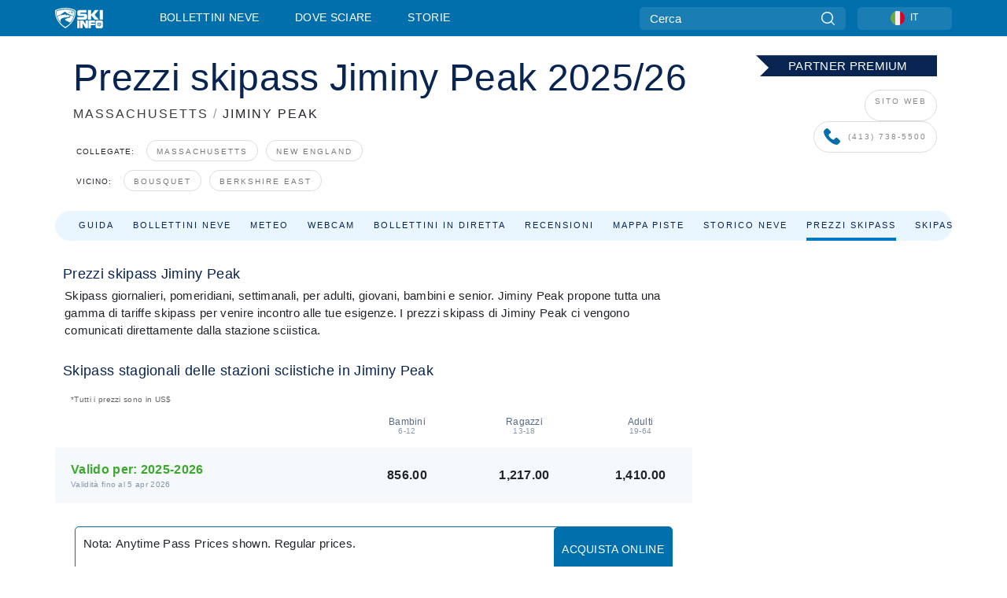

--- FILE ---
content_type: text/html; charset=utf-8
request_url: https://www.skiinfo.it/massachusetts/jiminy-peak/skipass
body_size: 61572
content:
<!DOCTYPE html><html lang="it-IT"><head><meta charSet="utf-8"/><title>Skipass Jiminy Peak - prezzi, offerte e sconti 2025-2026</title><meta name="viewport" content="initial-scale=1.0, width=device-width"/><meta name="description" content="Prezzi skipass per Jiminy Peak, ."/><link rel="canonical" href="https://www.skiinfo.it/massachusetts/jiminy-peak/skipass"/><meta name="smartbanner:title" content="OnTheSnow Ski &amp; Snow Report"/><meta name="smartbanner:author" content="Ski &amp; Snow Conditions"/><meta name="smartbanner:hide-path" content="/"/><meta name="smartbanner:icon-apple" content="https://images.onthesnow.com/images/apple-touch-icon.png"/><meta name="smartbanner:icon-google" content="https://images.onthesnow.com/images/apple-touch-icon.png"/><meta name="smartbanner:button" content="APRI"/><meta name="smartbanner:button-url-apple" content="https://apps.apple.com/us/app/onthesnow-ski-snow-report/id300412347"/><meta name="smartbanner:button-url-google" content="https://play.google.com/store/apps/details?id=com.skireport"/><meta name="smartbanner:enabled-platforms" content="android,ios"/><meta name="smartbanner:close-label" content="Close"/><meta property="og:url" content="https://www.skiinfo.it/massachusetts/jiminy-peak/skipass"/><meta property="og:type" content="website"/><meta property="og:title" content="Skipass Jiminy Peak - prezzi, offerte e sconti 2025-2026"/><meta property="og:locale" content="it-IT"/><meta property="og:description" content="Prezzi skipass per Jiminy Peak, ."/><meta property="og:image" content="https://cdn.bfldr.com/WIENNW6Q/as/6fqvjqnjvcgbjf6m4jqkg6c/Jiminy_Peak?auto=webp&amp;format=png"/><meta name="twitter:card" content="summary_large_image"/><meta property="twitter:url" content="https://www.skiinfo.it/massachusetts/jiminy-peak/skipass"/><meta name="twitter:site" content="@onthesnow"/><meta name="twitter:title" content="Skipass Jiminy Peak - prezzi, offerte e sconti 2025-2026"/><meta name="twitter:description" content="Prezzi skipass per Jiminy Peak, ."/><meta name="twitter:image" content="https://cdn.bfldr.com/WIENNW6Q/as/6fqvjqnjvcgbjf6m4jqkg6c/Jiminy_Peak?auto=webp&amp;format=png"/><link rel="manifest" href="/manifest.json"/><meta name="next-head-count" content="28"/><link rel="apple-touch-icon" sizes="180x180" href="/apple-touch-icon.png"/><link rel="icon" type="image/png" sizes="32x32" href="/favicon-32x32.png"/><link rel="icon" type="image/png" sizes="16x16" href="/favicon-16x16.png"/><link rel="mask-icon" href="/safari-pinned-tab.svg" color="#5bbad5"/><meta name="msapplication-TileColor" content="#2d89ef"/><meta name="theme-color" content="#ffffff"/><link rel="preconnect" href="https://fonts.googleapis.com"/><link rel="preconnect" href="https://fonts.gstatic.com" crossorigin="anonymous"/><link rel="preload" as="style" href="https://fonts.googleapis.com/css2?family=Roboto:wght@100;300;400;500;600;700;900&amp;family=Poppins:wght@100;300;400;500;600;700;900&amp;display=swap"/><link rel="stylesheet" href="https://fonts.googleapis.com/css2?family=Roboto:wght@100;300;400;500;600;700;900&amp;family=Poppins:wght@100;300;400;500;600;700;900&amp;display=swap" media="print"/><noscript><link rel="stylesheet" href="https://fonts.googleapis.com/css2?family=Roboto:wght@100;300;400;500;600;700;900&amp;family=Poppins:wght@100;300;400;500;600;700;900&amp;display=swap"/></noscript><link href="https://fonts.googleapis.com/css2?family=Poppins:ital,wght@0,300;0,400;0,500;0,600;0,700;0,800;1,300;1,400;1,500;1,600;1,700;1,800&amp;display=swap" rel="stylesheet"/><script type="text/plain" async="" class="optanon-category-C0004">(function(w,d,s,l,i){w[l]=w[l]||[];w[l].push({'gtm.start':
          new Date().getTime(),event:'gtm.js'});var f=d.getElementsByTagName(s)[0],
          j=d.createElement(s),dl=l!='dataLayer'?'&l='+l:'';j.async=true;j.src=
          'https://www.googletagmanager.com/gtm.js?id='+i+dl;f.parentNode.insertBefore(j,f);
          })(window,document,'script','dataLayer','GTM-5SCH5W8');</script><meta name="google-site-verification" content="xl1i2-dmbSSbf9QcrH_CPJD-rNGTfsgID4aZRSyJR_Q"/><style>
                    #onetrust-consent-sdk { display: none }
                    </style><script type="text/javascript">
          window.OptanonWrapper = function() {
            console.log("OptanonWrapper fired", OneTrust.IsAlertBoxClosed());
            window.isOneTrustScriptLoaded = true;

            if (window.parseOTCookie) {
              parseOTCookie(true);
            }
          }</script><script type="text/javascript" src="//ajax.googleapis.com/ajax/libs/jquery/3.6.1/jquery.min.js"></script><script type="text/javascript" src="//mio.skiinfo.it/c/assets/pigeon.js?v1"></script><script type="text/javascript">var Pigeon = new PigeonClass({
                    subdomain: 'mio.skiinfo.it',
                    fingerprint: true,
                    idp: false // true if subdomain does not share the same primary domain this script is installed on
                   });
                
                Pigeon.oneTrust('enable', { ignoreCookieCategories:['C0001','C0003'] } );
                   
                Pigeon.paywall({
                    // redirect: true || 'modal' Setting true or false tells Pigeon whether to redirect to 
                    // preset promotional page or not. Setting 'modal' tells the page to popup the
                    // standard promotional dialog.
                    redirect:false, 
                    free:false, // default: false. Setting true overrides the Pigeon Cloud presets, allowing this page to be free.
                    success:function(response){
                    // do stuff here with response
                    // See Pigeon Response Reference in documentation for available variables.
                    }
                });
                
                
                </script><script defer="" type="text/javascript">Pigeon.paywallPromise.done(function(response){
                // Is user logged in and enabled
                if( response.user_status ){
                    window.pigeonProps = {
                       trKey: 'nav.footer.accountSettings',
                       href: 'https://mio.skiinfo.it/user/',
                       fallback: 'Account Settings'
                    }
                } else {
                    window.pigeonProps = {
                       trKey: 'nav.footer.rejectConsent',
                       href: 'https://www.skiinfo.it/news/privacy/',
                       fallback: 'Reject Consent'
                    }
                }
                if(window.updatePigeonProps) {
                    window.updatePigeonProps();
                }
            });</script><script src="https://cdn.cookielaw.org/scripttemplates/otSDKStub.js" type="text/javascript" charSet="UTF-8" data-domain-script="0c5bcd1e-465d-4d41-b515-14528fa9fa67"></script><link rel="stylesheet" href="/smartbanner/smartbanner.min.css"/><script defer="" src="/smartbanner/smartbanner.min.js"></script><link rel="preload" href="https://nextjs.onthesnow.com/_next/static/css/aa0e96e459c5c095.css" as="style"/><link rel="stylesheet" href="https://nextjs.onthesnow.com/_next/static/css/aa0e96e459c5c095.css" data-n-g=""/><link rel="preload" href="https://nextjs.onthesnow.com/_next/static/css/4de4e3fbe9b82a94.css" as="style"/><link rel="stylesheet" href="https://nextjs.onthesnow.com/_next/static/css/4de4e3fbe9b82a94.css" data-n-p=""/><link rel="preload" href="https://nextjs.onthesnow.com/_next/static/css/d6715af7501c8f60.css" as="style"/><link rel="stylesheet" href="https://nextjs.onthesnow.com/_next/static/css/d6715af7501c8f60.css" data-n-p=""/><link rel="preload" href="https://nextjs.onthesnow.com/_next/static/css/da75065e530d42b0.css" as="style"/><link rel="stylesheet" href="https://nextjs.onthesnow.com/_next/static/css/da75065e530d42b0.css" data-n-p=""/><link rel="preload" href="https://nextjs.onthesnow.com/_next/static/css/56a9a8783b6ce40a.css" as="style"/><link rel="stylesheet" href="https://nextjs.onthesnow.com/_next/static/css/56a9a8783b6ce40a.css"/><noscript data-n-css=""></noscript><script defer="" nomodule="" src="https://nextjs.onthesnow.com/_next/static/chunks/polyfills-c67a75d1b6f99dc8.js"></script><script defer="" src="https://nextjs.onthesnow.com/_next/static/chunks/5953.41bbe2dd86498f39.js"></script><script defer="" src="https://nextjs.onthesnow.com/_next/static/chunks/2220.d81ed58aed146073.js"></script><script src="https://nextjs.onthesnow.com/_next/static/chunks/webpack-776edcbe3e43bf88.js" defer=""></script><script src="https://nextjs.onthesnow.com/_next/static/chunks/framework-c785d58f95541f19.js" defer=""></script><script src="https://nextjs.onthesnow.com/_next/static/chunks/main-35ccc97ee3abffe0.js" defer=""></script><script src="https://nextjs.onthesnow.com/_next/static/chunks/pages/_app-c83370d12e677290.js" defer=""></script><script src="https://nextjs.onthesnow.com/_next/static/chunks/fec483df-025b67593f65e72d.js" defer=""></script><script src="https://nextjs.onthesnow.com/_next/static/chunks/9669-b100a0bcd7abbd2e.js" defer=""></script><script src="https://nextjs.onthesnow.com/_next/static/chunks/9861-1e768c62a1e811b5.js" defer=""></script><script src="https://nextjs.onthesnow.com/_next/static/chunks/4221-2d3eed0b0f8c238c.js" defer=""></script><script src="https://nextjs.onthesnow.com/_next/static/chunks/2050-63886329d538a06f.js" defer=""></script><script src="https://nextjs.onthesnow.com/_next/static/chunks/1605-9dcf4a4be1483119.js" defer=""></script><script src="https://nextjs.onthesnow.com/_next/static/chunks/8033-bdfbe0588b213143.js" defer=""></script><script src="https://nextjs.onthesnow.com/_next/static/chunks/1036-d3fc8e39a0906a4d.js" defer=""></script><script src="https://nextjs.onthesnow.com/_next/static/chunks/1983-de0bb8f90988e6b1.js" defer=""></script><script src="https://nextjs.onthesnow.com/_next/static/chunks/2974-570e456ff5fece53.js" defer=""></script><script src="https://nextjs.onthesnow.com/_next/static/chunks/1994-e496443910856d54.js" defer=""></script><script src="https://nextjs.onthesnow.com/_next/static/chunks/7796-e38cda8f07e00c24.js" defer=""></script><script src="https://nextjs.onthesnow.com/_next/static/chunks/1-4cf52f3bf0872ab3.js" defer=""></script><script src="https://nextjs.onthesnow.com/_next/static/chunks/6249-5d4236eb958bad95.js" defer=""></script><script src="https://nextjs.onthesnow.com/_next/static/chunks/pages/%5Bregion%5D/%5Bresort%5D/skipass-282e815157b1d520.js" defer=""></script><script src="https://nextjs.onthesnow.com/_next/static/2.8.17_it-IT/_buildManifest.js" defer=""></script><script src="https://nextjs.onthesnow.com/_next/static/2.8.17_it-IT/_ssgManifest.js" defer=""></script></head><body><div id="__next"><noscript><iframe title="Google Tag Manager" src="https://www.googletagmanager.com/ns.html?id=GTM-5SCH5W8" height="0" width="0" style="display:none;visibility:hidden"></iframe></noscript><div id="GPTScripts"></div><noscript><img height="1" width="1" alt="facebook-pixel" class="optanon-category-C0004" style="display:none" src="https://www.facebook.com/tr?id=419774891779343&amp;ev=PageView&amp;noscript=1"/></noscript><div id="FPC-with-scripts"></div><noscript><img style="position:absolute" alt="" src="https://pubads.g.doubleclick.net/activity;dc_iu=/7730/DFPAudiencePixel;ord=1;dc_seg=7264807841?" width="1" height="1"/></noscript><nav class="styles_box___Anpz"><div class="container-xl p-0"><div><div class="styles_logo__SQxSo"><a tabindex="-1" href="/"><svg viewBox="0 0 240 102" fill="none" xmlns="http://www.w3.org/2000/svg"><path d="M102.491 12.257C93.605 6.504 73.678.17 51.498 0 29.322.17 9.396 6.504.506 12.257.19 12.466-7.634 64.974 51.498 102c59.137-37.026 51.315-89.534 50.993-89.743zM51.498 95.839C-2.108 62.676 4.987 15.647 5.275 15.466c8.057-5.159 26.122-10.828 46.223-10.98 20.103.152 38.17 5.821 46.232 10.98.284.18 7.381 47.21-46.232 80.373z" fill="#fff"></path><path d="M95.565 17.875C87.878 13.24 70.659 8.135 51.496 8c-19.16.134-36.378 5.24-44.058 9.875-.136.083-1.82 10.26 2.478 24.125.379-.2 14.336-7.552 21.544-11.417 7.53-4.04 17.358-11.62 17.8-11.646.689-.055 3.613 4.09 14.262 9.794 9.742 5.223 17.17 8.15 29.925 12.053 3.836-13.24 2.248-22.829 2.118-22.909zm-11.248-1.893l1.181 3.463 3.508-1.154-1.136 2.246-3.51 1.16-1.179-3.466 1.136-2.249zM69.67 19.416l1.194 1.636 1.659-1.17-.228 1.365-1.658 1.174-1.194-1.638.227-1.367zm-2.68 4.249l1.662-1.175-1.192-1.633 1.39.224 1.19 1.633-1.662 1.177-1.389-.226zm4.484 2.52L70.28 24.55l-1.66 1.17.228-1.366 1.66-1.174 1.194 1.638-.228 1.367zm2.212-1.44l-1.39-.223-1.19-1.632 1.663-1.176 1.389.225-1.665 1.174 1.193 1.633zm6.023-7.43l2.283 1.12 1.178 3.452-3.518 1.164-2.286-1.121 3.517-1.16-1.174-3.455zm4.057 11.341l-1.18-3.462-3.509 1.157 1.136-2.25 3.514-1.158 1.178 3.464-1.139 2.25zm1.641 5.395l.502-.941-.951-.493.707-.217.954.493-.502.94-.71.218zm.245-2.625l.956.494.503-.94.22.699-.5.937-.959-.494-.22-.696zm1.519 2.278l-.502.938-.22-.697.503-.94.953.494.222.697-.956-.492zm.944-.484l-.954-.492.505-.942.707-.217-.502.942.954.494-.71.215zm-.912-9.348l1.175 3.455-2.285-1.12-1.178-3.457 3.519-1.16 2.287 1.123-3.518 1.16z" fill="#fff"></path><path d="M84.931 42.607s-10.153-4.69-18.103-6.586c-2.128-.507 18.47 8.436 2.874 13.506-12.287 3.996-40.062 5.897 5.4 23.473C84.922 62.421 90.212 51.65 93 42.451c-1.67-.624-5.736-2.052-14.026-4.534-3.239-.966 5.37 3.723 5.957 4.69z" fill="#fff"></path><path d="M56.27 47.143c34.427-3.23 1.611-14.096 1.611-14.096l-.367 6.755s-5.93-7.49-7.103-8.664c-1.174-1.174-4.542 5.582-5.421 4.259-.879-1.32-4.76-1.984-7.692-.66-2.93 1.321-8.13 5.067-9.23 5.286-2.906.584 10.336-9.803 6.082-7.71-6.514 3.207-17.283 7.943-23.15 11.46 3.195 9.521 9.159 20.56 20.074 31.227-7.313-11.242-8.278-24.717 25.196-27.857zM230.613 62.603c-9.504 0-19.656.022-19.656.022s-4.722-.094-6.754 3.064c-2.025 3.143-1.822 6.597-1.822 6.597v19.507s-.04 5.439 2.809 7.769c2.849 2.332 6.178 2.023 6.178 2.023h18.845s9.149.906 9.149-9.852V72.33c-.002 0 .745-9.727-8.749-9.727zm-11.008 7.182l3.228 6.364 6.365-3.205-1.532 4.654-6.366 3.213-3.229-6.367 1.534-4.659zm-11.585 13.42l6.385-3.218-3.217-6.348 4.669 1.532 3.226 6.343-6.386 3.218-4.677-1.527zm14.111 11.217l-3.223-6.362-6.365 3.207 1.528-4.66 6.372-3.21 3.224 6.365-1.536 4.66zm5.203-10.193l3.22 6.345-4.673-1.527-3.223-6.354 6.382-3.213 4.681 1.532-6.387 3.217zM111 45.9h33.335v-5.374h-19.736c-1.504 0-2.81-.047-3.925-.143-1.114-.094-2.085-.261-2.914-.502-.828-.238-1.554-.56-2.176-.967a10.978 10.978 0 01-1.787-1.469c-1.863-1.91-2.797-4.634-2.797-8.172V23.9c0-2.818.232-4.992.699-6.521.467-1.529 1.295-2.77 2.488-3.727 1.189-1.003 2.653-1.694 4.39-2.077 1.734-.383 4.207-.575 7.42-.575h30.849v12.9h-29.761v5.373h17.25c3.211 0 5.646.133 7.304.396 1.658.263 3.081.728 4.274 1.398 1.45.812 2.565 2.042 3.342 3.69.777 1.648 1.165 3.57 1.165 5.768v5.373c0 2.677-.272 4.78-.815 6.307a8.17 8.17 0 01-2.759 3.798c-.673.526-1.373.968-2.099 1.326-.726.358-1.58.645-2.563.86-.985.216-2.111.37-3.381.467a60.28 60.28 0 01-4.467.143H111v-12.9zM164.061 11h16.085v18.918h3.73L198.718 11h18.958l-19.97 23.648 21.525 24.15h-20.513l-14.843-18.416h-3.73v18.417h-16.084V11zM222.894 11h16.085v47.799h-16.085V11zM111 62.994h11.941v38.475H111V62.994zM126.226 62.994h14.94l11.133 18.344V62.994h11.941v38.475h-11.537l-14.538-23.535v23.535h-11.94V62.994h.001zM167.492 62.994h32.361v10.384h-20.42v4.614h20.421v8.48h-20.421v14.997h-11.941V62.994z" fill="#fff"></path></svg></a></div><div class="styles_desktopMenu__lxfmC"><a href="/bollettino-neve">Bollettini neve</a><a href="/stazione-sciistica">Dove sciare</a><a href="/news/" class="">Storie</a></div></div><div><div class="styles_search__UiDjC"><form><input type="search" name="search" placeholder="Cerca"/><button type="button" title="Cerca"><svg viewBox="0 0 24 24" xmlns="http://www.w3.org/2000/svg"><path d="M10.57 0C4.74 0 0 4.741 0 10.57c0 5.827 4.741 10.568 10.57 10.568 5.827 0 10.568-4.741 10.568-10.569C21.138 4.741 16.397 0 10.57 0zm0 19.187c-4.753 0-8.619-3.866-8.619-8.618 0-4.752 3.866-8.618 8.618-8.618 4.752 0 8.618 3.866 8.618 8.618 0 4.752-3.866 8.618-8.618 8.618z"></path><path d="M23.714 22.334l-5.593-5.593a.975.975 0 10-1.38 1.38l5.593 5.593a.972.972 0 001.38 0 .975.975 0 000-1.38z"></path></svg></button></form></div><div class="styles_langPicker__IbnXq"><div class="styles_langWrapper__Fb8X0"><a class="styles_langButton__7sCTT"><div><img src="/assets/flags/IT.png" alt="IT" width="18" height="18" title="IT"/><span>IT</span></div></a><div class="styles_langDropdown__KCcDf"><a class="lang-select" href="https://www.onthesnow.com"><div><span>US</span></div></a><a class="lang-select" href="https://www.onthesnow.co.uk"><div><span>UK</span></div></a><a class="lang-select" href="https://www.skiinfo.se"><div><span>SV</span></div></a><a class="lang-select" href="https://www.onthesnow.sk"><div><span>SK</span></div></a><a class="lang-select" href="https://www.skiinfo.pl"><div><span>PL</span></div></a><a class="lang-select" href="https://www.skiinfo.de"><div><span>DE</span></div></a><a class="lang-select" href="https://es.skiinfo.com"><div><span>ES</span></div></a><a class="lang-select" href="https://www.skiinfo.it"><div><span>IT</span></div></a><a class="lang-select" href="https://www.skiinfo.no"><div><span>NO</span></div></a><a class="lang-select" href="https://www.skiinfo.dk"><div><span>DA</span></div></a><a class="lang-select" href="https://www.skiinfo.fr"><div><span>FR</span></div></a><a class="lang-select" href="https://www.skiinfo.nl"><div><span>NL</span></div></a><a class="lang-select" href="https://www.onthesnow.cz"><div><span>CZ</span></div></a></div></div></div><div tabindex="-1" role="button" class="styles_searchToggle__L4_lN"><svg viewBox="0 0 24 24" xmlns="http://www.w3.org/2000/svg"><path d="M10.57 0C4.74 0 0 4.741 0 10.57c0 5.827 4.741 10.568 10.57 10.568 5.827 0 10.568-4.741 10.568-10.569C21.138 4.741 16.397 0 10.57 0zm0 19.187c-4.753 0-8.619-3.866-8.619-8.618 0-4.752 3.866-8.618 8.618-8.618 4.752 0 8.618 3.866 8.618 8.618 0 4.752-3.866 8.618-8.618 8.618z"></path><path d="M23.714 22.334l-5.593-5.593a.975.975 0 10-1.38 1.38l5.593 5.593a.972.972 0 001.38 0 .975.975 0 000-1.38z"></path></svg></div><div tabindex="-1" role="button" class="styles_burger__OiHl4"><svg viewBox="0 0 25 20" xmlns="http://www.w3.org/2000/svg"><rect width="25" height="3.333" rx="1.667"></rect><rect y="8.334" width="25" height="3.333" rx="1.667"></rect><rect y="16.666" width="25" height="3.333" rx="1.667"></rect></svg></div></div></div><div class="styles_mobileMenu__EWmNZ"><div class="styles_head__cDv3M"><div class="container"><div tabindex="-1" role="button" class="styles_burger__OiHl4"><svg viewBox="0 0 25 20" xmlns="http://www.w3.org/2000/svg"><rect width="25" height="3.333" rx="1.667"></rect><rect y="8.334" width="25" height="3.333" rx="1.667"></rect><rect y="16.666" width="25" height="3.333" rx="1.667"></rect></svg></div></div></div><div class="styles_links__OPHIm"><a href="/bollettino-neve">Bollettini neve</a><a href="/stazione-sciistica">Dove sciare</a><a href="/news/" class="">Storie</a></div></div></nav><div class="SizeMonitor_wrapper__pWZ2x" style="height:0px"><div class="SizeMonitor_inner__ea5ry"><div class="adunit_main__SsoLJ" data-resort="193" data-resort-name="Jiminy Peak" data-language="it-IT" data-country="USA"></div></div></div><div class="adunit_main__SsoLJ adunit_popup__ikrQJ" data-resort="193" data-resort-name="Jiminy Peak" data-language="it-IT" data-country="USA"></div><div class="container-xl content-container"><div class="styles_header__LIzdC"><div class="styles_content__17ubJ"><div class="styles_hero__28E9o"><div class="styles_row___yPCL styles_partnerContainer__qvCBC styles_noVideo__BhTAu"><div class="styles_noVideoPremierBadge__Dno0n"><div><svg width="230" height="32" fill="none" xmlns="http://www.w3.org/2000/svg"><path d="M0 32.202h230.716V.158H0L16.05 16.18 0 32.202z" fill="#082450"></path></svg><p>PARTNER PREMIUM</p></div></div><div class="styles_column__dnZd3 styles_noVideoRow__9TNZv"><a href="http://www.jiminypeak.com" target="_blank" rel="noreferrer nofollow">SITO WEB</a><a href="tel:(413) 738-5500" target="_blank" rel="noreferrer nofollow"><svg width="21" height="22" fill="none" xmlns="http://www.w3.org/2000/svg"><path d="M20.428 15.512l-2.93-2.93c-1.047-1.047-2.826-.628-3.245.732-.314.943-1.36 1.466-2.303 1.256-2.093-.523-4.919-3.244-5.442-5.442-.314-.942.314-1.989 1.256-2.303 1.36-.418 1.78-2.198.733-3.244L5.566.65c-.837-.734-2.093-.734-2.826 0L.751 2.638c-1.988 2.093.21 7.64 5.129 12.56 4.92 4.919 10.466 7.221 12.56 5.128l1.988-1.989c.733-.837.733-2.093 0-2.826z" fill="#006FAC"></path></svg>(413) 738-5500</a></div></div><div><div class="styles_title__nwByn"><h1>Prezzi skipass Jiminy Peak 2025/26</h1></div><div class="styles_subtitle__uu40P"><h2><a href="/massachusetts/bollettino-neve">MASSACHUSETTS</a> <span class="styles_seperator__rWZRs">/</span> <!-- -->JIMINY PEAK</h2></div><div class="styles_tagsContainer__wqBiQ"><div class="styles_rows__4zqtZ"><div class="styles_row___yPCL"><p>Collegate:</p><a class="styles_tag__GOIyD" href="/massachusetts/bollettino-neve">Massachusetts</a><a class="styles_tag__GOIyD" href="/new-england/bollettino-neve">New England</a></div><div class="styles_row___yPCL"><p>Vicino:</p><a class="styles_tag__GOIyD" href="/massachusetts/bousquet-ski-area/bollettino-neve">Bousquet</a><a class="styles_tag__GOIyD" href="/massachusetts/berkshire-east/bollettino-neve">Berkshire East</a></div></div></div></div></div><div class="styles_links__CG2WY"><div class="Link_linkContainer__j_XC5"><a href="/massachusetts/jiminy-peak/stazione-sciistica" rel="" class="Link_link__jRQZF Link_redesigned___kOm_">Guida</a></div><div class="Link_linkContainer__j_XC5"><a href="/massachusetts/jiminy-peak/bollettino-neve" rel="" class="Link_link__jRQZF Link_redesigned___kOm_">Bollettini neve</a></div><div class="Link_linkContainer__j_XC5"><a href="/massachusetts/jiminy-peak/meteo" rel="" class="Link_link__jRQZF Link_redesigned___kOm_">Meteo</a></div><div class="Link_linkContainer__j_XC5"><a href="/massachusetts/jiminy-peak/webcam" rel="" class="Link_link__jRQZF Link_redesigned___kOm_">Webcam</a></div><div class="Link_linkContainer__j_XC5"><a href="/massachusetts/jiminy-peak/bollettino-neve-commenti" rel="" class="Link_link__jRQZF Link_redesigned___kOm_">Bollettini in diretta</a></div><div class="Link_linkContainer__j_XC5"><a href="/massachusetts/jiminy-peak/recensioni" rel="" class="Link_link__jRQZF Link_redesigned___kOm_">Recensioni</a></div><div class="Link_linkContainer__j_XC5"><a href="/massachusetts/jiminy-peak/skimap" rel="" class="Link_link__jRQZF Link_redesigned___kOm_">Mappa piste</a></div><div class="Link_linkContainer__j_XC5"><a href="/massachusetts/jiminy-peak/storico-neve" rel="" class="Link_link__jRQZF Link_redesigned___kOm_">Storico neve</a></div><div class="Link_linkContainer__j_XC5 Link_active__r16jD"><a href="/massachusetts/jiminy-peak/skipass" rel="" class="Link_link__jRQZF Link_redesigned___kOm_">Prezzi skipass</a></div><div class="Link_linkContainer__j_XC5"><a href="http://jiminypeak.com/Skiing-Riding/Tickets-Passes/Lift-Tickets" rel="noopener noreferrer" target="_blank" class="Link_link__jRQZF undefined Link_redesigned___kOm_">Skipass<svg viewBox="0 0 18 18" xmlns="http://www.w3.org/2000/svg"><g opacity="0.4" clip-path="url(#externallink_svg__clip0)"><path d="M17.01.99A3.25 3.25 0 0014.625 0H3.375C2.445 0 1.65.33.99.99.33 1.65 0 2.445 0 3.375v11.25c0 .93.33 1.725.99 2.385.66.66 1.455.99 2.385.99h11.25c.93 0 1.725-.33 2.384-.99.66-.66.99-1.456.99-2.385V3.375c0-.93-.33-1.725-.99-2.385zM15 9.375c0 .328-.153.558-.457.691a.817.817 0 01-.293.059.697.697 0 01-.527-.223l-1.688-1.687-6.257 6.258a.722.722 0 01-.528.222.721.721 0 01-.527-.222l-1.196-1.196a.72.72 0 01-.222-.527.72.72 0 01.222-.527l6.258-6.258-1.687-1.688c-.242-.226-.297-.5-.164-.82.132-.305.363-.457.691-.457h5.625c.203 0 .379.074.527.223A.72.72 0 0115 3.75v5.625z"></path></g><defs><clipPath id="externallink_svg__clip0"><path fill="#fff" d="M0 0h18v18H0z"></path></clipPath></defs></svg></a></div></div></div></div><div class="styles_layout__Zkjid layout-container"><style>#nprogress{pointer-events:none}#nprogress .bar{background:#29d;position:fixed;z-index:1600;top: 0;left:0;width:100%;height:3px}#nprogress .peg{display:block;position:absolute;right:0;width:100px;height:100%;box-shadow:0 0 10px #29d,0 0 5px #29d;opacity:1;-webkit-transform:rotate(3deg) translate(0px,-4px);-ms-transform:rotate(3deg) translate(0px,-4px);transform:rotate(3deg) translate(0px,-4px)}#nprogress .spinner{display:block;position:fixed;z-index:1600;top: 15px;right:15px}#nprogress .spinner-icon{width:18px;height:18px;box-sizing:border-box;border:2px solid transparent;border-top-color:#29d;border-left-color:#29d;border-radius:50%;-webkit-animation:nprogress-spinner 400ms linear infinite;animation:nprogress-spinner 400ms linear infinite}.nprogress-custom-parent{overflow:hidden;position:relative}.nprogress-custom-parent #nprogress .bar,.nprogress-custom-parent #nprogress .spinner{position:absolute}@-webkit-keyframes nprogress-spinner{0%{-webkit-transform:rotate(0deg)}100%{-webkit-transform:rotate(360deg)}}@keyframes nprogress-spinner{0%{transform:rotate(0deg)}100%{transform:rotate(360deg)}}</style><div class="styles_main__AIw_d"><article class="styles_box__DnDyN"><div class="styles_box__nvOx2"><h2 class="styles_title__7rSWH">Prezzi skipass Jiminy Peak</h2><div class="styles_links__vwiP3"></div></div><div class="styles_box__A8NLW">Skipass giornalieri, pomeridiani, settimanali, per adulti, giovani, bambini e senior. Jiminy Peak propone tutta una gamma di tariffe skipass per venire incontro alle tue esigenze. I prezzi skipass di Jiminy Peak ci vengono comunicati direttamente dalla stazione sciistica.</div></article><article class="styles_box__DnDyN"><div class="styles_box__nvOx2"><h2 class="styles_title__7rSWH">Skipass stagionali delle stazioni sciistiche in Jiminy Peak</h2><div class="styles_links__vwiP3"></div></div><div class="styles_box__A8NLW lift-tickets_blockContentWrapper__88PKt"><div class="styles_noticeBlock__mPvrs styles_currencyNotice__iMye2">*Tutti i prezzi sono in <!-- -->US$</div><table class="styles_table__0oUUB styles_grid__NJOxk"><thead><tr class="styles_header__UBrej"><th class="styles_commonCell__wB0xC styles_commonHeaderCell__YRADX styles_sortableHeadCell__JTWA_ styles_transparentCell__08dAh"><div>Valido per:</div></th><th class="styles_commonCell__wB0xC styles_commonHeaderCell__YRADX styles_sortableHeadCell__JTWA_ styles_header___orFk"><div><span><span>Bambini</span><span>6-12</span></span></div></th><th class="styles_commonCell__wB0xC styles_commonHeaderCell__YRADX styles_sortableHeadCell__JTWA_ styles_header___orFk"><div><span><span>Ragazzi</span><span>13-18</span></span></div></th><th class="styles_commonCell__wB0xC styles_commonHeaderCell__YRADX styles_sortableHeadCell__JTWA_ styles_header___orFk"><div><span><span>Adulti</span><span>19-64</span></span></div></th></tr></thead><tbody><tr class="styles_row__HA9Yq styles_other__af7qF"><td class="styles_commonCell__wB0xC styles_commonRowCell__8t9yH styles_seasonTitleCell__6Noj8"><span><span><span>Valido per: </span><span>2025-2026</span></span><span>Validità fino al 5 apr 2026</span></span></td><td class="styles_commonCell__wB0xC styles_commonRowCell__8t9yH"><span class="h4 styles_h4__x3zzi">856.00</span></td><td class="styles_commonCell__wB0xC styles_commonRowCell__8t9yH"><span class="h4 styles_h4__x3zzi">1,217.00</span></td><td class="styles_commonCell__wB0xC styles_commonRowCell__8t9yH"><span class="h4 styles_h4__x3zzi">1,410.00</span></td></tr></tbody></table><div class="styles_specialNoteBlock___LRsq"><div class="styles_purchaseBlock__wGK2M"><span class="styles_note__JVtEW"><strong>Nota<!-- -->: </strong><span>Anytime Pass Prices shown. Regular prices.</span></span><span class="styles_externalLink__Pji08"><a class="styles_box__or16V styles_redirectButton__wElEN styles_button__E9v8N" href="http://www.jiminypeak.com/season-passes" target="_blank"><span>Acquista online</span></a></span></div><p>Ultimo aggiornamento dei prezzi 07 ott 2025. Disclaimer: I prezzi degli skipass sono soggetti a variazioni e sono forniti direttamente dalle stazioni sciistiche, responsabili della loro correttezza. Per conoscere eventuali aggiornamenti, contatta la stazione sciistica.</p></div></div></article><article class="styles_box__DnDyN"><div class="styles_box__nvOx2"><h2 class="styles_title__7rSWH">Jiminy Peak Skipass giornalieri e plurigiornalieri</h2><div class="styles_links__vwiP3"></div></div><div class="styles_box__A8NLW lift-tickets_blockContentWrapper__88PKt"><div class="styles_noticeBlock__mPvrs styles_currencyNotice__iMye2">*Tutti i prezzi sono in <!-- -->US$</div><table class="styles_table__0oUUB styles_grid__NJOxk"><thead><tr class="styles_header__UBrej"><th class="styles_commonCell__wB0xC styles_commonHeaderCell__YRADX styles_sortableHeadCell__JTWA_"><div><span>Ultimo aggiornamento: <!-- -->26 nov 2025</span></div></th><th class="styles_commonCell__wB0xC styles_commonHeaderCell__YRADX styles_sortableHeadCell__JTWA_ styles_header___orFk"><div><span><span>Bambini</span><span>0-12</span></span></div></th><th class="styles_commonCell__wB0xC styles_commonHeaderCell__YRADX styles_sortableHeadCell__JTWA_ styles_header___orFk"><div><span><span>Ragazzi</span><span>13-18</span></span></div></th><th class="styles_commonCell__wB0xC styles_commonHeaderCell__YRADX styles_sortableHeadCell__JTWA_ styles_header___orFk"><div><span><span>Adulti</span><span>19-64</span></span></div></th><th class="styles_commonCell__wB0xC styles_commonHeaderCell__YRADX styles_sortableHeadCell__JTWA_ styles_header___orFk"><div><span><span>Senior</span><span>65+</span></span></div></th></tr></thead><tbody><tr class="styles_row__HA9Yq styles_other__af7qF"><td class="styles_commonCell__wB0xC styles_commonRowCell__8t9yH styles_dailyTitleCell__yEP5E"><span><span>Feriali</span></span></td><td class="styles_commonCell__wB0xC styles_commonRowCell__8t9yH"><span class="h4 styles_h4__x3zzi">99.00</span></td><td class="styles_commonCell__wB0xC styles_commonRowCell__8t9yH"><span class="h4 styles_h4__x3zzi">99.00</span></td><td class="styles_commonCell__wB0xC styles_commonRowCell__8t9yH"><span class="h4 styles_h4__x3zzi">114.00</span></td><td class="styles_commonCell__wB0xC styles_commonRowCell__8t9yH"><span class="h4 styles_h4__x3zzi">99.00</span></td></tr><tr class="styles_row__HA9Yq"><td class="styles_commonCell__wB0xC styles_commonRowCell__8t9yH styles_dailyTitleCell__yEP5E"><span><span>Fine settimana</span></span></td><td class="styles_commonCell__wB0xC styles_commonRowCell__8t9yH"><span class="h4 styles_h4__x3zzi">109.00</span></td><td class="styles_commonCell__wB0xC styles_commonRowCell__8t9yH"><span class="h4 styles_h4__x3zzi">109.00</span></td><td class="styles_commonCell__wB0xC styles_commonRowCell__8t9yH"><span class="h4 styles_h4__x3zzi">124.00</span></td><td class="styles_commonCell__wB0xC styles_commonRowCell__8t9yH"><span class="h4 styles_h4__x3zzi">109.00</span></td></tr></tbody></table><div class="styles_specialNoteBlock___LRsq"><div class="styles_purchaseBlock__wGK2M"><span class="styles_note__JVtEW"><strong>Nota<!-- -->: </strong><span>On-Mountain Lift Ticket Rates (non-holiday).
 See website for most up-to-date ticket pricing: http://jiminypeak.com/Skiing-Riding/Tickets-Passes/Lift-Tickets</span></span><span class="styles_externalLink__Pji08"><a class="styles_box__or16V styles_redirectButton__wElEN styles_button__E9v8N" href="http://jiminypeak.com/Skiing-Riding/Tickets-Passes/Lift-Tickets" target="_blank"><span>Acquista online</span></a></span></div><p>Ultimo aggiornamento dei prezzi 26 nov 2025. Disclaimer: I prezzi degli skipass sono soggetti a variazioni e sono forniti direttamente dalle stazioni sciistiche, responsabili della loro correttezza. Per conoscere eventuali aggiornamenti, contatta la stazione sciistica.</p></div></div></article><article class="styles_box__DnDyN styles_container__MlgNf"><h3 class="styles_heading__9yjQG">Organizza la tua vacanza</h3><div class="styles_tripControlBlock__fEZOi"><button type="button" class="styles_activeTab__W_ifm">Jiminy Peak  Strutture ricettive</button><a target="_blank" rel="nofollow noreferrer" class="styles_viewTab__JGtPB" href="https://www.jiminypeak.com/skiing-riding/equipment/equipment-rentals/">Noleggio sci<svg viewBox="0 0 18 18" xmlns="http://www.w3.org/2000/svg"><g opacity="0.4" clip-path="url(#externallink_svg__clip0)"><path d="M17.01.99A3.25 3.25 0 0014.625 0H3.375C2.445 0 1.65.33.99.99.33 1.65 0 2.445 0 3.375v11.25c0 .93.33 1.725.99 2.385.66.66 1.455.99 2.385.99h11.25c.93 0 1.725-.33 2.384-.99.66-.66.99-1.456.99-2.385V3.375c0-.93-.33-1.725-.99-2.385zM15 9.375c0 .328-.153.558-.457.691a.817.817 0 01-.293.059.697.697 0 01-.527-.223l-1.688-1.687-6.257 6.258a.722.722 0 01-.528.222.721.721 0 01-.527-.222l-1.196-1.196a.72.72 0 01-.222-.527.72.72 0 01.222-.527l6.258-6.258-1.687-1.688c-.242-.226-.297-.5-.164-.82.132-.305.363-.457.691-.457h5.625c.203 0 .379.074.527.223A.72.72 0 0115 3.75v5.625z"></path></g><defs><clipPath id="externallink_svg__clip0"><path fill="#fff" d="M0 0h18v18H0z"></path></clipPath></defs></svg></a><a target="_blank" rel="nofollow noreferrer" class="styles_tabLink__jAHWn" href="http://jiminypeak.com/Skiing-Riding/Tickets-Passes/Lift-Tickets">Skipass<svg viewBox="0 0 18 18" xmlns="http://www.w3.org/2000/svg"><g opacity="0.4" clip-path="url(#externallink_svg__clip0)"><path d="M17.01.99A3.25 3.25 0 0014.625 0H3.375C2.445 0 1.65.33.99.99.33 1.65 0 2.445 0 3.375v11.25c0 .93.33 1.725.99 2.385.66.66 1.455.99 2.385.99h11.25c.93 0 1.725-.33 2.384-.99.66-.66.99-1.456.99-2.385V3.375c0-.93-.33-1.725-.99-2.385zM15 9.375c0 .328-.153.558-.457.691a.817.817 0 01-.293.059.697.697 0 01-.527-.223l-1.688-1.687-6.257 6.258a.722.722 0 01-.528.222.721.721 0 01-.527-.222l-1.196-1.196a.72.72 0 01-.222-.527.72.72 0 01.222-.527l6.258-6.258-1.687-1.688c-.242-.226-.297-.5-.164-.82.132-.305.363-.457.691-.457h5.625c.203 0 .379.074.527.223A.72.72 0 0115 3.75v5.625z"></path></g><defs><clipPath id="externallink_svg__clip0"><path fill="#fff" d="M0 0h18v18H0z"></path></clipPath></defs></svg></a><a target="_blank" rel="nofollow noreferrer" class="styles_viewTab__JGtPB" href="https://www.jiminypeak.com/skiing-riding/lessons-programs/jiminy-lesson-finder/">Corsi di sci<svg viewBox="0 0 18 18" xmlns="http://www.w3.org/2000/svg"><g opacity="0.4" clip-path="url(#externallink_svg__clip0)"><path d="M17.01.99A3.25 3.25 0 0014.625 0H3.375C2.445 0 1.65.33.99.99.33 1.65 0 2.445 0 3.375v11.25c0 .93.33 1.725.99 2.385.66.66 1.455.99 2.385.99h11.25c.93 0 1.725-.33 2.384-.99.66-.66.99-1.456.99-2.385V3.375c0-.93-.33-1.725-.99-2.385zM15 9.375c0 .328-.153.558-.457.691a.817.817 0 01-.293.059.697.697 0 01-.527-.223l-1.688-1.687-6.257 6.258a.722.722 0 01-.528.222.721.721 0 01-.527-.222l-1.196-1.196a.72.72 0 01-.222-.527.72.72 0 01.222-.527l6.258-6.258-1.687-1.688c-.242-.226-.297-.5-.164-.82.132-.305.363-.457.691-.457h5.625c.203 0 .379.074.527.223A.72.72 0 0115 3.75v5.625z"></path></g><defs><clipPath id="externallink_svg__clip0"><path fill="#fff" d="M0 0h18v18H0z"></path></clipPath></defs></svg></a></div><form class="styles_wrapper__hfv6n"><div class="styles_form__joJUn"><div><div class="styles_dateInput__nuji2 styles_taWidgetDateInput__8OITD"><label for="fromDate">Arrivo</label><div class="styles_flex__fpLSw flatpickr"><input id="fromDate" type="text"/><button type="button"><svg width="24" height="24" fill="none" xmlns="http://www.w3.org/2000/svg"><path d="M2 12c0-3.771 0-5.657 1.172-6.828C4.343 4 6.229 4 10 4h4c3.771 0 5.657 0 6.828 1.172C22 6.343 22 8.229 22 12v2c0 3.771 0 5.657-1.172 6.828C19.657 22 17.771 22 14 22h-4c-3.771 0-5.657 0-6.828-1.172C2 19.657 2 17.771 2 14v-2z" stroke="#082450" stroke-width="1.5"></path><path d="M7 4V2.5M17 4V2.5M2.5 9h19" stroke="#082450" stroke-width="1.5" stroke-linecap="round"></path><path d="M18 17a1 1 0 11-2 0 1 1 0 012 0zm0-4a1 1 0 11-2 0 1 1 0 012 0zm-5 4a1 1 0 11-2 0 1 1 0 012 0zm0-4a1 1 0 11-2 0 1 1 0 012 0zm-5 4a1 1 0 11-2 0 1 1 0 012 0zm0-4a1 1 0 11-2 0 1 1 0 012 0z" fill="#082450"></path></svg></button></div></div><div class="styles_dateInput__nuji2"><label for="toDate">Partenza</label><div class="styles_flex__fpLSw"><input id="toDate" type="text"/><button type="button"><svg width="24" height="24" fill="none" xmlns="http://www.w3.org/2000/svg"><path d="M2 12c0-3.771 0-5.657 1.172-6.828C4.343 4 6.229 4 10 4h4c3.771 0 5.657 0 6.828 1.172C22 6.343 22 8.229 22 12v2c0 3.771 0 5.657-1.172 6.828C19.657 22 17.771 22 14 22h-4c-3.771 0-5.657 0-6.828-1.172C2 19.657 2 17.771 2 14v-2z" stroke="#082450" stroke-width="1.5"></path><path d="M7 4V2.5M17 4V2.5M2.5 9h19" stroke="#082450" stroke-width="1.5" stroke-linecap="round"></path><path d="M18 17a1 1 0 11-2 0 1 1 0 012 0zm0-4a1 1 0 11-2 0 1 1 0 012 0zm-5 4a1 1 0 11-2 0 1 1 0 012 0zm0-4a1 1 0 11-2 0 1 1 0 012 0zm-5 4a1 1 0 11-2 0 1 1 0 012 0zm0-4a1 1 0 11-2 0 1 1 0 012 0z" fill="#082450"></path></svg></button></div></div></div><div><div class="styles_button__bsgBk"><button class="styles_box__or16V">Cerca</button></div></div></div></form></article><article class="styles_box__DnDyN"><div class="styles_box__nvOx2"><h2 class="styles_title__7rSWH">Jiminy Peak Informazioni sugli abbonamenti stagionali e giornalieri</h2><div class="styles_links__vwiP3"></div></div><div class="styles_box__A8NLW"><div></div><div class="styles_container__UiH_i"><div class="styles_container__VMgGN"><div class="styles_header__Cef5B" role="button" tabindex="-1" data-id="&lt;h3&gt;&lt;strong&gt;Jiminy Peak Informazioni sul pass stagionale&lt;/strong&gt;&lt;/h3&gt;"><div><h3><strong>Jiminy Peak Informazioni sul pass stagionale</strong></h3></div><svg viewBox="0 0 30 30" fill="none" xmlns="http://www.w3.org/2000/svg"><path d="M15 0C6.729 0 0 6.729 0 15s6.729 15 15 15 15-6.73 15-15S23.271 0 15 0zm0 27.676C8.011 27.676 2.324 21.99 2.324 15S8.01 2.324 15 2.324 27.676 8.01 27.676 15 21.99 27.676 15 27.676z"></path><path d="M20.182 13.91H16.09V9.817A.819.819 0 0015.273 9h-.546a.818.818 0 00-.818.818v4.091H9.82a.818.818 0 00-.819.818v.546c0 .451.367.818.818.818h4.091v4.09c0 .452.367.819.818.819h.546a.819.819 0 00.818-.818V16.09h4.09a.819.819 0 00.819-.818v-.546a.818.818 0 00-.818-.818z"></path></svg></div><div class="styles_description__Ev6Vn"><div><p>Quante volte visiterai il resort Jiminy Peak? Un abbonamento stagionale è la scelta migliore per gli sciatori accaniti e per tutti coloro che desiderano tornare a Jiminy Peak durante l'intera stagione invernale. Gli sciatori possono scegliere tra vari tipi di abbonamenti stagionali per tutte le età e preferenze.</p><p>I titolari di abbonamento stagionale ottengono il miglior prezzo e vari vantaggi oltre agli abbonamenti stagionali.</p></div></div></div><div class="styles_container__VMgGN"><div class="styles_header__Cef5B" role="button" tabindex="-1" data-id="&lt;h3&gt;&lt;strong&gt;Jiminy Peak Informazioni sugli skipass giornalieri&lt;/strong&gt;&lt;/h3&gt;"><div><h3><strong>Jiminy Peak Informazioni sugli skipass giornalieri</strong></h3></div><svg viewBox="0 0 30 30" fill="none" xmlns="http://www.w3.org/2000/svg"><path d="M15 0C6.729 0 0 6.729 0 15s6.729 15 15 15 15-6.73 15-15S23.271 0 15 0zm0 27.676C8.011 27.676 2.324 21.99 2.324 15S8.01 2.324 15 2.324 27.676 8.01 27.676 15 21.99 27.676 15 27.676z"></path><path d="M20.182 13.91H16.09V9.817A.819.819 0 0015.273 9h-.546a.818.818 0 00-.818.818v4.091H9.82a.818.818 0 00-.819.818v.546c0 .451.367.818.818.818h4.091v4.09c0 .452.367.819.818.819h.546a.819.819 0 00.818-.818V16.09h4.09a.819.819 0 00.819-.818v-.546a.818.818 0 00-.818-.818z"></path></svg></div><div class="styles_description__Ev6Vn"><div><p>Jiminy Peak ha annunciato i prezzi degli skipass per la stagione sciistica 2025 – 2026 con data di apertura 28 nov 2025 e data di chiusura 05 apr 2026. Con le 45 piste e 9 impianti un'ottima occasione per godersi questa stagione sciistica.</p><p>Gli skipass giornalieri della stagione sciistica 2025 – 2026 variano in base a date, età e numero di giorni. Considera che i prezzi dei biglietti per l'ascensore in anticipo sono generalmente diversi dai prezzi dell'alta stagione. Anche i prezzi degli abbonamenti di fine stagione potrebbero farti risparmiare.</p></div></div></div><div class="styles_container__VMgGN"><div class="styles_header__Cef5B" role="button" tabindex="-1" data-id="&lt;h3&gt;&lt;strong&gt;Dove acquistare gli skipass?&lt;/strong&gt;&lt;/h3&gt;"><div><h3><strong>Dove acquistare gli skipass?</strong></h3></div><svg viewBox="0 0 30 30" fill="none" xmlns="http://www.w3.org/2000/svg"><path d="M15 0C6.729 0 0 6.729 0 15s6.729 15 15 15 15-6.73 15-15S23.271 0 15 0zm0 27.676C8.011 27.676 2.324 21.99 2.324 15S8.01 2.324 15 2.324 27.676 8.01 27.676 15 21.99 27.676 15 27.676z"></path><path d="M20.182 13.91H16.09V9.817A.819.819 0 0015.273 9h-.546a.818.818 0 00-.818.818v4.091H9.82a.818.818 0 00-.819.818v.546c0 .451.367.818.818.818h4.091v4.09c0 .452.367.819.818.819h.546a.819.819 0 00.818-.818V16.09h4.09a.819.819 0 00.819-.818v-.546a.818.818 0 00-.818-.818z"></path></svg></div><div class="styles_description__Ev6Vn"><div><p>Gli skipass possono essere acquistati online attraverso il sito web del comprensorio o di persona presso una cassa del comprensorio. Per informazioni dettagliate chiamare (413) 738-5500.</p></div></div></div><div class="styles_container__VMgGN"><div class="styles_header__Cef5B" role="button" tabindex="-1" data-id="&lt;h3&gt;&lt;strong&gt;Le offerte&lt;/strong&gt;&lt;/h3&gt;"><div><h3><strong>Le offerte</strong></h3></div><svg viewBox="0 0 30 30" fill="none" xmlns="http://www.w3.org/2000/svg"><path d="M15 0C6.729 0 0 6.729 0 15s6.729 15 15 15 15-6.73 15-15S23.271 0 15 0zm0 27.676C8.011 27.676 2.324 21.99 2.324 15S8.01 2.324 15 2.324 27.676 8.01 27.676 15 21.99 27.676 15 27.676z"></path><path d="M20.182 13.91H16.09V9.817A.819.819 0 0015.273 9h-.546a.818.818 0 00-.818.818v4.091H9.82a.818.818 0 00-.819.818v.546c0 .451.367.818.818.818h4.091v4.09c0 .452.367.819.818.819h.546a.819.819 0 00.818-.818V16.09h4.09a.819.819 0 00.819-.818v-.546a.818.818 0 00-.818-.818z"></path></svg></div><div class="styles_description__Ev6Vn"><div><p>L'acquisto dei biglietti in anticipo è il modo migliore per risparmiare. Ti consigliamo di controllare la pagina delle offerte speciali del resort per tutti i tipi di offerte, comprese le offerte di vendita al dettaglio, alloggio e biglietti leggeri.</p></div></div></div></div></div></article></div><aside class="styles_side__iviI4"><div class="adunit_nonSticky__Ox_d0"><div class="adunit_main__SsoLJ adunit_sky__8SqWp" data-resort="193" data-resort-name="Jiminy Peak" data-language="it-IT" data-country="USA"></div></div></aside></div></div><div class="styles_box__bvCpu"><div></div></div><div class="styles_box__2i0a8"><div class="styles_top__MG_k5"><div class="styles_mountains__OaWyo"><svg width="220" height="89" fill="none" xmlns="http://www.w3.org/2000/svg" class="styles_m2__dopkI"><path d="M129.5 0l48 48L220 88.5H0l53-53L73.5 56l56-56z" fill="#292929"></path></svg><svg width="287" height="207" fill="none" xmlns="http://www.w3.org/2000/svg" class="styles_m1__6g7E_"><path d="M329.176 43.5L286.1 77l-95.795-18L0 207h704v-40.5L489.907 0l-84.223 43.5h-76.508z" fill="#191919"></path></svg><svg width="108" height="89" fill="none" xmlns="http://www.w3.org/2000/svg" class="styles_m3__R9l7C"><path d="M-22 0l-48 48v40.5h177.5l-53-53L34 56-22 0z" fill="#0E0E0E" fill-opacity="0.64"></path></svg></div><div class="styles_content__Nti3C"><div class="container-xl"><div class="styles_left__VFnwy"><nav class="styles_bold__oqC0K"><svg viewBox="0 0 240 102" fill="none" xmlns="http://www.w3.org/2000/svg"><path d="M102.491 12.257C93.605 6.504 73.678.17 51.498 0 29.322.17 9.396 6.504.506 12.257.19 12.466-7.634 64.974 51.498 102c59.137-37.026 51.315-89.534 50.993-89.743zM51.498 95.839C-2.108 62.676 4.987 15.647 5.275 15.466c8.057-5.159 26.122-10.828 46.223-10.98 20.103.152 38.17 5.821 46.232 10.98.284.18 7.381 47.21-46.232 80.373z" fill="#fff"></path><path d="M95.565 17.875C87.878 13.24 70.659 8.135 51.496 8c-19.16.134-36.378 5.24-44.058 9.875-.136.083-1.82 10.26 2.478 24.125.379-.2 14.336-7.552 21.544-11.417 7.53-4.04 17.358-11.62 17.8-11.646.689-.055 3.613 4.09 14.262 9.794 9.742 5.223 17.17 8.15 29.925 12.053 3.836-13.24 2.248-22.829 2.118-22.909zm-11.248-1.893l1.181 3.463 3.508-1.154-1.136 2.246-3.51 1.16-1.179-3.466 1.136-2.249zM69.67 19.416l1.194 1.636 1.659-1.17-.228 1.365-1.658 1.174-1.194-1.638.227-1.367zm-2.68 4.249l1.662-1.175-1.192-1.633 1.39.224 1.19 1.633-1.662 1.177-1.389-.226zm4.484 2.52L70.28 24.55l-1.66 1.17.228-1.366 1.66-1.174 1.194 1.638-.228 1.367zm2.212-1.44l-1.39-.223-1.19-1.632 1.663-1.176 1.389.225-1.665 1.174 1.193 1.633zm6.023-7.43l2.283 1.12 1.178 3.452-3.518 1.164-2.286-1.121 3.517-1.16-1.174-3.455zm4.057 11.341l-1.18-3.462-3.509 1.157 1.136-2.25 3.514-1.158 1.178 3.464-1.139 2.25zm1.641 5.395l.502-.941-.951-.493.707-.217.954.493-.502.94-.71.218zm.245-2.625l.956.494.503-.94.22.699-.5.937-.959-.494-.22-.696zm1.519 2.278l-.502.938-.22-.697.503-.94.953.494.222.697-.956-.492zm.944-.484l-.954-.492.505-.942.707-.217-.502.942.954.494-.71.215zm-.912-9.348l1.175 3.455-2.285-1.12-1.178-3.457 3.519-1.16 2.287 1.123-3.518 1.16z" fill="#fff"></path><path d="M84.931 42.607s-10.153-4.69-18.103-6.586c-2.128-.507 18.47 8.436 2.874 13.506-12.287 3.996-40.062 5.897 5.4 23.473C84.922 62.421 90.212 51.65 93 42.451c-1.67-.624-5.736-2.052-14.026-4.534-3.239-.966 5.37 3.723 5.957 4.69z" fill="#fff"></path><path d="M56.27 47.143c34.427-3.23 1.611-14.096 1.611-14.096l-.367 6.755s-5.93-7.49-7.103-8.664c-1.174-1.174-4.542 5.582-5.421 4.259-.879-1.32-4.76-1.984-7.692-.66-2.93 1.321-8.13 5.067-9.23 5.286-2.906.584 10.336-9.803 6.082-7.71-6.514 3.207-17.283 7.943-23.15 11.46 3.195 9.521 9.159 20.56 20.074 31.227-7.313-11.242-8.278-24.717 25.196-27.857zM230.613 62.603c-9.504 0-19.656.022-19.656.022s-4.722-.094-6.754 3.064c-2.025 3.143-1.822 6.597-1.822 6.597v19.507s-.04 5.439 2.809 7.769c2.849 2.332 6.178 2.023 6.178 2.023h18.845s9.149.906 9.149-9.852V72.33c-.002 0 .745-9.727-8.749-9.727zm-11.008 7.182l3.228 6.364 6.365-3.205-1.532 4.654-6.366 3.213-3.229-6.367 1.534-4.659zm-11.585 13.42l6.385-3.218-3.217-6.348 4.669 1.532 3.226 6.343-6.386 3.218-4.677-1.527zm14.111 11.217l-3.223-6.362-6.365 3.207 1.528-4.66 6.372-3.21 3.224 6.365-1.536 4.66zm5.203-10.193l3.22 6.345-4.673-1.527-3.223-6.354 6.382-3.213 4.681 1.532-6.387 3.217zM111 45.9h33.335v-5.374h-19.736c-1.504 0-2.81-.047-3.925-.143-1.114-.094-2.085-.261-2.914-.502-.828-.238-1.554-.56-2.176-.967a10.978 10.978 0 01-1.787-1.469c-1.863-1.91-2.797-4.634-2.797-8.172V23.9c0-2.818.232-4.992.699-6.521.467-1.529 1.295-2.77 2.488-3.727 1.189-1.003 2.653-1.694 4.39-2.077 1.734-.383 4.207-.575 7.42-.575h30.849v12.9h-29.761v5.373h17.25c3.211 0 5.646.133 7.304.396 1.658.263 3.081.728 4.274 1.398 1.45.812 2.565 2.042 3.342 3.69.777 1.648 1.165 3.57 1.165 5.768v5.373c0 2.677-.272 4.78-.815 6.307a8.17 8.17 0 01-2.759 3.798c-.673.526-1.373.968-2.099 1.326-.726.358-1.58.645-2.563.86-.985.216-2.111.37-3.381.467a60.28 60.28 0 01-4.467.143H111v-12.9zM164.061 11h16.085v18.918h3.73L198.718 11h18.958l-19.97 23.648 21.525 24.15h-20.513l-14.843-18.416h-3.73v18.417h-16.084V11zM222.894 11h16.085v47.799h-16.085V11zM111 62.994h11.941v38.475H111V62.994zM126.226 62.994h14.94l11.133 18.344V62.994h11.941v38.475h-11.537l-14.538-23.535v23.535h-11.94V62.994h.001zM167.492 62.994h32.361v10.384h-20.42v4.614h20.421v8.48h-20.421v14.997h-11.941V62.994z" fill="#fff"></path></svg><div class="styles_navLinksContainer__EQv2v"><div class="styles_block__pxSFO"><a href="https://www.skiinfo.it/news/contact-us/">Contatta Skiinfo</a><span>/</span><a href="https://www.skiinfo.it/news/kit-inverno/">Pubblicità</a></div><div class="styles_block__pxSFO styles_support__fumo4"><a href="/news/newsletter/">Iscriviti alla newsletter</a></div></div></nav><nav class="styles_small__z7eoG"><a href="/news/note-legali/">Note legali</a><span>/</span><a href="/news/privacy/">Privacy Policy</a><span>/</span><a href="/news/termini-di-utilizzo/">Termini e Condizioni</a><span>/</span><a href="/sitemap">Sitemap</a><span>/</span><div class="styles_unitToggle__QiAA7"><div>Unità<!-- -->:</div><a class="styles_active__DiHqn">Metriche</a><a class="">USA</a><span>/</span></div><a id="pigeon-btn" class="pigeon-settings"></a></nav></div><div class="styles_right__VZuqe"><nav class="styles_social__Z2XhN"><a aria-label="Youtube" target="_blank" rel="noreferrer" href="https://www.youtube.com/user/SKIINFOIT"><svg viewBox="0 0 24 17" xmlns="http://www.w3.org/2000/svg"><path d="M23.506 2.66A3.024 3.024 0 0021.39.52C19.512 0 12 0 12 0S4.488 0 2.61.5C1.6.78.77 1.62.493 2.66 0 4.56 0 8.5 0 8.5s0 3.96.494 5.84a3.025 3.025 0 002.116 2.14C4.507 17 12 17 12 17s7.512 0 9.39-.5a3.024 3.024 0 002.116-2.14C24 12.46 24 8.52 24 8.52s.02-3.96-.494-5.86zM9.608 12.14V4.86l6.247 3.64-6.247 3.64z"></path></svg></a><a aria-label="Twitter" target="_blank" rel="noreferrer" href="https://www.twitter.com/skiinfoit"><svg viewBox="0 0 1200 1227" xmlns="http://www.w3.org/2000/svg"><path d="M714.163 519.284L1160.89 0h-105.86L667.137 450.887 357.328 0H0l468.492 681.821L0 1226.37h105.866l409.625-476.152 327.181 476.152H1200L714.137 519.284h.026zM569.165 687.828l-47.468-67.894-377.686-540.24h162.604l304.797 435.991 47.468 67.894 396.2 566.721H892.476L569.165 687.854v-.026z"></path></svg></a><a aria-label="Instagram" target="_blank" rel="noreferrer" href="https://www.instagram.com/skiinfo.it"><svg viewBox="0 0 17 18" xmlns="http://www.w3.org/2000/svg"><path fill-rule="evenodd" clip-rule="evenodd" d="M0 3.607A3.607 3.607 0 013.607 0h9.786A3.607 3.607 0 0117 3.607v9.885a3.607 3.607 0 01-3.607 3.607H3.607A3.607 3.607 0 010 13.492V3.607zm11.96 4.992a3.46 3.46 0 11-6.92 0 3.46 3.46 0 016.92 0zm1.63-3.657a1.137 1.137 0 100-2.274 1.137 1.137 0 000 2.274z"></path></svg></a><a aria-label="Facebook" target="_blank" rel="noreferrer" href="https://www.facebook.com/skiinfo.italy"><svg viewBox="0 0 9 17" xmlns="http://www.w3.org/2000/svg"><path d="M6.926 2.783h1.547V.118A20.189 20.189 0 006.219 0C3.99 0 2.461 1.388 2.461 3.938v2.348H0v2.979h2.461v7.497H5.48V9.266H7.84l.375-2.98H5.478V4.234c0-.861.235-1.45 1.448-1.45z"></path></svg></a></nav><nav class="styles_apps__3l_zd"><a aria-label="Google Play" target="_blank" rel="noreferrer" href="https://play.google.com/store/apps/details?id=com.skireport&amp;hl=it"><svg width="107" height="40" fill="none" xmlns="http://www.w3.org/2000/svg"><path d="M53.386 21.609c-1.857 0-3.37 1.372-3.37 3.263 0 1.879 1.513 3.263 3.37 3.263 1.857 0 3.37-1.384 3.37-3.263 0-1.89-1.514-3.263-3.37-3.263zm0 5.242c-1.018 0-1.895-.816-1.895-1.978 0-1.175.878-1.978 1.895-1.978s1.894.803 1.894 1.978c0 1.161-.877 1.978-1.894 1.978zm-7.352-5.242c-1.856 0-3.37 1.372-3.37 3.263 0 1.879 1.514 3.263 3.37 3.263 1.857 0 3.37-1.384 3.37-3.263 0-1.89-1.513-3.263-3.37-3.263zm0 5.242c-1.017 0-1.894-.816-1.894-1.978 0-1.175.877-1.978 1.894-1.978s1.894.803 1.894 1.978c.001 1.161-.877 1.978-1.894 1.978zm-8.744-4.24v1.384h3.408c-.102.779-.368 1.347-.776 1.742-.495.482-1.271 1.014-2.632 1.014-2.098 0-3.738-1.644-3.738-3.684 0-2.039 1.64-3.683 3.738-3.683 1.132 0 1.958.433 2.568.989l1.005-.977C40.011 18.606 38.88 18 37.29 18 34.416 18 32 20.274 32 23.067c0 2.794 2.416 5.068 5.29 5.068 1.551 0 2.721-.495 3.636-1.422.941-.914 1.234-2.2 1.234-3.238 0-.32-.025-.618-.076-.865H37.29zm35.762 1.075c-.28-.729-1.132-2.077-2.874-2.077-1.73 0-3.166 1.323-3.166 3.263 0 1.829 1.424 3.263 3.331 3.263a3.362 3.362 0 002.798-1.446l-1.144-.742c-.381.544-.903.902-1.654.902-.75 0-1.284-.334-1.627-.989l4.489-1.804-.153-.37zm-4.578 1.088a1.812 1.812 0 011.756-1.904c.584 0 1.08.285 1.246.692l-3.002 1.212zm-3.649 3.164H66.3v-9.591h-1.475v9.59zm-2.417-5.6h-.05c-.33-.383-.967-.729-1.767-.729-1.68 0-3.218 1.434-3.218 3.276 0 1.829 1.539 3.25 3.218 3.25.8 0 1.436-.345 1.767-.74h.05v.47c0 1.247-.686 1.915-1.792 1.915-.903 0-1.463-.63-1.692-1.162l-1.284.52a3.197 3.197 0 002.976 1.928c1.73 0 3.192-.99 3.192-3.4v-5.858h-1.399v.53zm-1.69 4.513c-1.018 0-1.87-.829-1.87-1.966 0-1.15.852-1.99 1.87-1.99 1.004 0 1.792.84 1.792 1.99 0 1.137-.788 1.966-1.792 1.966zm19.244-8.504h-3.53v9.59h1.473v-3.633h2.056c1.632 0 3.238-1.148 3.238-2.978 0-1.83-1.605-2.98-3.237-2.98zM80 22.969h-2.095v-3.287H80c1.1 0 1.726.886 1.726 1.644 0 .742-.625 1.643-1.726 1.643zm9.102-1.377c-1.066 0-2.17.457-2.627 1.469l1.307.53c.279-.53.8-.704 1.345-.704.762 0 1.536.444 1.549 1.234v.099a3.334 3.334 0 00-1.536-.37c-1.409 0-2.844.753-2.844 2.159 0 1.284 1.156 2.11 2.45 2.11.99 0 1.536-.432 1.879-.939h.05v.74h1.423v-3.676c0-1.702-1.308-2.652-2.996-2.652zm-.178 5.256c-.482 0-1.155-.235-1.155-.814 0-.74.838-1.025 1.562-1.025.647 0 .952.136 1.345.321-.114.89-.901 1.518-1.752 1.518zm8.353-5.046l-1.688 4.158h-.05L93.785 21.8h-1.587l2.628 5.812-1.498 3.233h1.536l4.05-9.044h-1.638zm-13.265 6.136h1.472v-9.591h-1.472v9.59zM37.429 12.592c0 .643-.196 1.154-.588 1.536-.446.454-1.026.682-1.74.682-.684 0-1.265-.23-1.743-.69-.478-.462-.717-1.033-.717-1.714 0-.682.239-1.253.717-1.713.478-.461 1.06-.691 1.743-.691.34 0 .664.064.972.192.308.129.555.3.74.514l-.416.405c-.313-.364-.745-.546-1.297-.546-.499 0-.93.17-1.294.51-.363.341-.545.784-.545 1.328s.182.987.545 1.328c.364.34.795.51 1.294.51.529 0 .97-.17 1.323-.514.229-.223.361-.534.397-.932H35.1v-.553h2.295c.023.12.034.236.034.348zM41.067 10.669h-2.156v1.46h1.945v.552H38.91v1.46h2.156v.566h-2.764v-4.603h2.764v.565zM43.633 14.707h-.608v-4.038h-1.323v-.565h3.254v.565h-1.323v4.038zM47.31 14.707v-4.603h.61v4.603h-.61zM50.618 14.707h-.608v-4.038h-1.323v-.565h3.254v.565h-1.323v4.038zM58.101 14.112c-.465.465-1.044.698-1.736.698s-1.27-.233-1.736-.698a2.32 2.32 0 01-.697-1.707c0-.673.231-1.242.697-1.707.465-.465 1.044-.698 1.736-.698.688 0 1.266.234 1.733.701.468.467.701 1.035.701 1.704 0 .673-.233 1.242-.698 1.707zm-3.023-.386c.35.346.78.517 1.287.517.508 0 .937-.172 1.286-.517.351-.345.527-.785.527-1.32 0-.536-.176-.977-.526-1.322a1.76 1.76 0 00-1.287-.517c-.508 0-.936.173-1.287.517-.35.345-.525.786-.525 1.321 0 .536.176.976.525 1.321zM59.653 14.707v-4.603h.74l2.302 3.58h.026l-.026-.887v-2.693h.609v4.603h-.636l-2.408-3.755h-.026l.026.887v2.868h-.607z" fill="#fff"></path><path d="M37.429 12.592c0 .643-.196 1.154-.588 1.536-.446.454-1.026.682-1.74.682-.684 0-1.265-.23-1.743-.69-.478-.462-.717-1.033-.717-1.714 0-.682.239-1.253.717-1.713.478-.461 1.06-.691 1.743-.691.34 0 .664.064.972.192.308.129.555.3.74.514l-.416.405c-.313-.364-.745-.546-1.297-.546-.499 0-.93.17-1.294.51-.363.341-.545.784-.545 1.328s.182.987.545 1.328c.364.34.795.51 1.294.51.529 0 .97-.17 1.323-.514.229-.223.361-.534.397-.932H35.1v-.553h2.295c.023.12.034.236.034.348zM41.067 10.669h-2.156v1.46h1.945v.552H38.91v1.46h2.156v.566h-2.764v-4.603h2.764v.565zM43.633 14.707h-.608v-4.038h-1.323v-.565h3.254v.565h-1.323v4.038zM47.31 14.707v-4.603h.61v4.603h-.61zM50.618 14.707h-.608v-4.038h-1.323v-.565h3.254v.565h-1.323v4.038zM58.101 14.112c-.465.465-1.044.698-1.736.698s-1.27-.233-1.736-.698a2.32 2.32 0 01-.697-1.707c0-.673.231-1.242.697-1.707.465-.465 1.044-.698 1.736-.698.688 0 1.266.234 1.733.701.468.467.701 1.035.701 1.704 0 .673-.233 1.242-.698 1.707zm-3.023-.386c.35.346.78.517 1.287.517.508 0 .937-.172 1.286-.517.351-.345.527-.785.527-1.32 0-.536-.176-.977-.526-1.322a1.76 1.76 0 00-1.287-.517c-.508 0-.936.173-1.287.517-.35.345-.525.786-.525 1.321 0 .536.176.976.525 1.321zM59.653 14.707v-4.603h.74l2.302 3.58h.026l-.026-.887v-2.693h.609v4.603h-.636l-2.408-3.755h-.026l.026.887v2.868h-.607z" stroke="#fff" stroke-width="0.17" stroke-miterlimit="10"></path><path fill-rule="evenodd" clip-rule="evenodd" d="M8 10.881a1.84 1.84 0 00-.129.713V28.56c0 .276.046.515.13.714l9.46-9.198L8 10.881zm.603 18.997c.346.128.79.075 1.274-.191l11.14-6.153-2.944-2.862-9.47 9.206zm13.194-6.775l3.472-1.917c1.103-.61 1.103-1.607 0-2.216l-3.473-1.918-3.112 3.025 3.113 3.026zm-.78-6.482L9.876 10.47c-.483-.267-.928-.32-1.275-.191l9.47 9.205 2.944-2.862z" fill="#fff"></path><path d="M4.262.852h98.476V-.852H4.262V.852zm101.886 3.41v31.476h1.704V4.262h-1.704zm-3.41 34.886H4.262v1.704h98.476v-1.704zM.852 35.737V4.262H-.852v31.476H.852zm3.41 3.41a3.41 3.41 0 01-3.41-3.41H-.852a5.115 5.115 0 005.114 5.114v-1.704zm101.886-3.41a3.41 3.41 0 01-3.41 3.41v1.704a5.114 5.114 0 005.114-5.114h-1.704zM102.738.852a3.41 3.41 0 013.41 3.41h1.704a5.115 5.115 0 00-5.114-5.114V.852zM4.262-.852A5.115 5.115 0 00-.852 4.262H.852a3.41 3.41 0 013.41-3.41V-.852z" fill="#fff" fill-opacity="0.2"></path></svg></a><a target="_blank" rel="noreferrer" aria-label="Apple Store" href="https://apps.apple.com/it/app/ski-snow-report/id300412347"><svg width="95" height="40" fill="none" xmlns="http://www.w3.org/2000/svg"><path d="M64.662 18.274v1.758h-1.133v1.153h1.133V25.1c0 1.338.621 1.873 2.186 1.873.275 0 .537-.032.766-.07v-1.14c-.197.019-.321.032-.537.032-.7 0-1.008-.319-1.008-1.045v-3.566h1.545v-1.153h-1.545v-1.758h-1.407zM71.599 27.07c2.081 0 3.357-1.357 3.357-3.605 0-2.236-1.282-3.598-3.357-3.598-2.082 0-3.365 1.362-3.365 3.598 0 2.248 1.277 3.604 3.365 3.604zm0-1.217c-1.224 0-1.912-.873-1.912-2.388 0-1.503.688-2.382 1.912-2.382 1.217 0 1.91.879 1.91 2.382 0 1.51-.693 2.388-1.91 2.388zM76.049 26.936h1.407V22.84c0-.975.752-1.63 1.82-1.63.248 0 .667.044.785.082v-1.35a3.054 3.054 0 00-.629-.057c-.929 0-1.721.496-1.924 1.178h-.105V20h-1.355v6.936zM83.555 21.032c1.04 0 1.721.707 1.754 1.796h-3.6c.079-1.083.805-1.796 1.846-1.796zm1.748 4.031c-.262.542-.845.84-1.696.84-1.126 0-1.852-.77-1.898-1.986v-.077h5.034v-.477c0-2.178-1.198-3.496-3.181-3.496-2.01 0-3.286 1.407-3.286 3.623s1.25 3.58 3.292 3.58c1.63 0 2.769-.765 3.09-2.007h-1.355zM55.433 24.375c.109 1.703 1.567 2.792 3.738 2.792 2.32 0 3.772-1.142 3.772-2.964 0-1.433-.828-2.225-2.836-2.68l-1.078-.258c-1.276-.29-1.791-.68-1.791-1.36 0-.857.8-1.418 2-1.418 1.14 0 1.928.548 2.07 1.425h1.479c-.088-1.604-1.54-2.732-3.528-2.732-2.137 0-3.561 1.128-3.561 2.825 0 1.4.807 2.23 2.578 2.634l1.261.297c1.296.297 1.866.732 1.866 1.458 0 .845-.895 1.459-2.117 1.459-1.309 0-2.218-.574-2.347-1.479h-1.506zM40.855 19.886c-.968 0-1.806.47-2.238 1.26h-.105V20h-1.355v9.241h1.407v-3.356h.112c.373.732 1.178 1.165 2.192 1.165 1.8 0 2.946-1.382 2.946-3.585 0-2.204-1.146-3.58-2.959-3.58zm-.399 5.935c-1.178 0-1.918-.904-1.918-2.35 0-1.452.74-2.356 1.925-2.356 1.19 0 1.904.885 1.904 2.35 0 1.47-.713 2.356-1.91 2.356zM48.738 19.886c-.969 0-1.806.47-2.239 1.26h-.104V20H45.04v9.241h1.407v-3.356h.111c.373.732 1.179 1.165 2.193 1.165 1.8 0 2.946-1.382 2.946-3.585 0-2.204-1.146-3.58-2.959-3.58zm-.4 5.935c-1.177 0-1.917-.904-1.917-2.35 0-1.452.74-2.356 1.924-2.356 1.192 0 1.905.885 1.905 2.35 0 1.47-.713 2.356-1.911 2.356zM34.632 26.936h1.615l-3.535-9.525h-1.635l-3.534 9.525h1.56l.903-2.529h3.73l.896 2.529zm-2.815-7.796h.115l1.418 4.027h-2.958l1.425-4.027zM28.488 10.226v4.595h1.705c1.408 0 2.223-.844 2.223-2.312 0-1.446-.822-2.283-2.223-2.283h-1.705zm.733.65h.89c.98 0 1.558.605 1.558 1.643 0 1.054-.57 1.652-1.558 1.652h-.89v-3.295zM34.911 14.888c1.041 0 1.68-.678 1.68-1.803 0-1.117-.642-1.799-1.68-1.799-1.04 0-1.682.682-1.682 1.8 0 1.124.638 1.802 1.682 1.802zm0-.608c-.612 0-.955-.437-.955-1.194 0-.752.343-1.191.955-1.191.609 0 .956.439.956 1.19 0 .755-.347 1.195-.956 1.195zM42.025 11.353h-.704L40.686 14h-.055l-.733-2.646h-.675L38.49 14h-.052l-.638-2.646h-.714l.982 3.468h.723l.733-2.554h.056l.736 2.554h.73l.979-3.468zM42.835 14.82h.704v-2.027c0-.542.33-.88.85-.88.521 0 .77.278.77.835v2.073h.703v-2.245c0-.825-.438-1.29-1.233-1.29-.537 0-.89.233-1.064.618h-.052v-.55h-.678v3.467zM46.97 14.82h.704V10h-.704v4.82zM50.32 14.888c1.041 0 1.68-.678 1.68-1.803 0-1.117-.642-1.799-1.68-1.799-1.04 0-1.682.682-1.682 1.8 0 1.124.638 1.802 1.682 1.802zm0-.608c-.612 0-.955-.437-.955-1.194 0-.752.343-1.191.955-1.191.61 0 .956.439.956 1.19 0 .755-.347 1.195-.956 1.195zM54.096 14.302c-.383 0-.661-.182-.661-.494 0-.305.222-.468.713-.5l.87-.054v.29c0 .43-.392.758-.922.758zm-.18.576c.468 0 .857-.197 1.07-.544h.056v.487h.677v-2.37c0-.732-.504-1.165-1.398-1.165-.808 0-1.384.383-1.456.978h.68c.08-.245.351-.385.744-.385.48 0 .73.207.73.573v.3l-.966.053c-.847.051-1.325.411-1.325 1.035 0 .634.5 1.038 1.188 1.038zM58.107 14.878c.49 0 .906-.226 1.119-.605h.056v.548h.674V10h-.704v1.904H59.2c-.193-.382-.606-.608-1.093-.608-.9 0-1.48.694-1.48 1.79 0 1.098.573 1.792 1.48 1.792zm.2-2.967c.588 0 .958.455.958 1.178 0 .726-.366 1.175-.959 1.175-.595 0-.952-.443-.952-1.178 0-.73.36-1.175.952-1.175zM64.519 14.888c1.04 0 1.678-.678 1.678-1.803 0-1.117-.641-1.799-1.678-1.799-1.041 0-1.683.682-1.683 1.8 0 1.124.639 1.802 1.683 1.802zm0-.608c-.612 0-.956-.437-.956-1.194 0-.752.344-1.191.956-1.191.608 0 .955.439.955 1.19 0 .755-.347 1.195-.955 1.195zM67.129 14.82h.703v-2.027c0-.542.331-.88.851-.88s.77.278.77.835v2.073h.703v-2.245c0-.825-.438-1.29-1.234-1.29-.536 0-.89.233-1.063.618h-.053v-.55h-.677v3.467zM73.397 10.49v.88h-.567v.576h.567v1.958c0 .669.31.936 1.093.936.137 0 .268-.016.383-.035v-.57c-.099.01-.16.016-.269.016-.35 0-.504-.16-.504-.522v-1.783h.773v-.577H74.1v-.879h-.703zM75.817 14.82h.704v-2.024c0-.526.32-.88.897-.88.497 0 .762.281.762.835v2.07h.704v-2.239c0-.824-.468-1.292-1.228-1.292-.536 0-.913.232-1.086.62h-.056V10h-.697v4.82zM81.422 11.87c.52 0 .86.353.877.897h-1.8c.04-.541.403-.898.923-.898zm.874 2.015c-.131.27-.422.42-.848.42-.563 0-.926-.385-.949-.993v-.039h2.517v-.238c0-1.09-.6-1.749-1.59-1.749-1.005 0-1.644.704-1.644 1.812s.626 1.79 1.647 1.79c.814 0 1.384-.382 1.544-1.003h-.677zM19.908 19.118c.017-1.29.73-2.51 1.858-3.185-.712-.99-1.905-1.618-3.147-1.656-1.324-.135-2.607.771-3.282.771-.688 0-1.727-.758-2.846-.735-1.458.046-2.817.852-3.527 2.093-1.525 2.569-.387 6.344 1.074 8.42.73 1.018 1.585 2.153 2.703 2.113 1.093-.044 1.502-.678 2.822-.678 1.308 0 1.691.678 2.832.652 1.173-.018 1.913-1.02 2.618-2.047a8.32 8.32 0 001.197-2.373c-1.38-.567-2.3-1.918-2.302-3.375zM17.754 12.911c.64-.747.955-1.708.88-2.678-.979.1-1.882.555-2.53 1.274a3.529 3.529 0 00-.902 2.579c.978.01 1.94-.433 2.552-1.175z" fill="#fff"></path><path d="M2.631 39.676l-.326.787.326-.787zm92.045-2.307l-.788-.326.788.326zm-2.307 2.307l-.326-.788.326.788zm0-39.352l-.326.788.326-.788zm2.307 2.307l-.788.326.788-.326zM2.63.324l.326.788-.326-.788zm3.762.528h82.214V-.852H6.393V.852zm87.754 5.541v27.214h1.706V6.393h-1.706zm-5.54 32.755H6.393v1.704h82.214v-1.704zM.852 33.606V6.393H-.852v27.214H.852zm5.541 5.54c-1.004 0-1.715 0-2.274-.038-.55-.038-.891-.109-1.162-.221l-.652 1.575c.513.212 1.06.303 1.698.347.63.043 1.41.042 2.39.042v-1.704zm-7.245-5.54c0 .98 0 1.76.042 2.39.044.638.134 1.185.347 1.698l1.575-.652C1 36.773.929 36.432.891 35.88c-.038-.559-.039-1.27-.039-2.274H-.852zm3.81 5.281a3.41 3.41 0 01-1.846-1.845l-1.575.652a5.115 5.115 0 002.768 2.768l.652-1.575zm91.19-5.281c0 1.004 0 1.715-.039 2.274-.038.55-.109.891-.221 1.162l1.575.652c.213-.513.303-1.06.347-1.698.043-.63.043-1.41.043-2.39h-1.706zm-5.541 7.245c.98 0 1.76 0 2.39-.042.638-.044 1.185-.135 1.698-.347l-.652-1.575c-.27.112-.611.183-1.162.221-.559.038-1.27.038-2.274.038v1.706zm5.281-3.81a3.41 3.41 0 01-1.845 1.846l.652 1.575a5.114 5.114 0 002.768-2.768l-1.575-.652zM88.607.853c1.004 0 1.715 0 2.274.039.55.038.891.109 1.162.221l.652-1.575c-.513-.213-1.06-.303-1.698-.347-.63-.043-1.41-.042-2.39-.042V.852zm7.246 5.541c0-.98 0-1.76-.043-2.39-.044-.638-.135-1.185-.347-1.698l-1.575.652c.112.27.183.611.221 1.162.038.559.038 1.27.038 2.274h1.706zm-3.81-5.281a3.41 3.41 0 011.845 1.845l1.575-.652a5.115 5.115 0 00-2.768-2.768l-.652 1.575zM6.393-.852c-.98 0-1.76 0-2.39.042-.638.044-1.185.134-1.698.347l.652 1.575C3.227 1 3.568.929 4.12.891 4.678.853 5.39.852 6.393.852V-.852zM.853 6.393c0-1.004 0-1.715.038-2.274.038-.55.109-.891.221-1.162l-1.575-.652c-.213.513-.303 1.06-.347 1.698-.043.63-.042 1.41-.042 2.39H.852zM2.304-.463A5.115 5.115 0 00-.463 2.305l1.575.652a3.41 3.41 0 011.845-1.845L2.305-.463z" fill="#fff" fill-opacity="0.2"></path></svg></a></nav></div></div></div></div><div class="styles_bottom__bmFSb">Copyright © 1995-2026 Mountain News LLC. Tutti diritti riservati.</div></div></div><script id="__NEXT_DATA__" type="application/json">{"props":{"pageProps":{"type":"resort","route":"lift-tickets","pathInfo":{"uuid":"193","title":"Jiminy Peak","title_short":"Jiminy Peak","title_original":"Jiminy Peak","slug":"jiminy-peak","region":"massachusetts","region_id":"245","region_en":"Massachusetts","country_code":"USA","domain":null,"hasSkiRental":false,"hasFlights":false,"hasCarRental":false},"dailyLiftTickets":{"resort":{"uuid":"193","title":"Jiminy Peak","title_short":"Jiminy Peak","title_original":"Jiminy Peak","slug":"jiminy-peak","region":"massachusetts","region_id":"245","region_en":"Massachusetts","country_code":"USA","domain":null},"currency":"US$","lastModified":"2025-11-26T19:19:12+00:00","note":"On-Mountain Lift Ticket Rates (non-holiday).\r\n See website for most up-to-date ticket pricing: http://jiminypeak.com/Skiing-Riding/Tickets-Passes/Lift-Tickets","childrenAge":"0-12","childrenWeekdayPrice":"99.00","childrenWeekendPrice":"109.00","childrenHalfDayPrice":null,"children2DayPrice":null,"children6DayPrice":null,"teenagerAge":"13-18","teenagerWeekdayPrice":"99.00","teenagerWeekendPrice":"109.00","teenagerHalfDayPrice":null,"teenager2DayPrice":null,"teenager6DayPrice":null,"adultAge":"19-64","adultWeekdayPrice":"114.00","adultWeekendPrice":"124.00","adultHalfDayPrice":null,"adult2DayPrice":null,"adult6DayPrice":null,"seniorAge":"65+","seniorWeekdayPrice":"99.00","seniorWeekendPrice":"109.00","seniorHalfDayPrice":null,"senior2DayPrice":null,"senior6DayPrice":null,"purchaseUrl":"http://jiminypeak.com/Skiing-Riding/Tickets-Passes/Lift-Tickets"},"seasonLiftTickets":{"resort":{"uuid":"193","title":"Jiminy Peak","title_short":"Jiminy Peak","title_original":"Jiminy Peak","slug":"jiminy-peak","region":"massachusetts","region_id":"245","region_en":"Massachusetts","country_code":"USA","domain":null},"currency":"US$","season":"2025-2026","expires":"2026-04-05T00:00:00+00:00","lastModified":"2025-10-07T13:10:06+00:00","note":"Anytime Pass Prices shown. Regular prices.","childrenPrice":"856.00","childrenAge":"6-12","teenagerPrice":"1,217.00","teenagerAge":"13-18","adultPrice":"1,410.00","adultAge":"19-64","seniorPrice":null,"seniorAge":"65+","purchaseUrl":"http://www.jiminypeak.com/season-passes"},"resort":{"uuid":"193","title":"Jiminy Peak","region":{"uuid":"245","slug":"massachusetts","group":"429","title":"Massachusetts","title_original":"Massachusetts","country":"Stati Uniti","country_code":"USA","adCode":"snow/USA_NE/MA","state":"MA","domain":null,"isLogical":false},"image":"https://cdn.bfldr.com/WIENNW6Q/as/6fqvjqnjvcgbjf6m4jqkg6c/Jiminy_Peak?auto=webp\u0026format=png","smallImage":"https://cdn.bfldr.com/WIENNW6Q/as/6fqvjqnjvcgbjf6m4jqkg6c/Jiminy_Peak?auto=webp\u0026format=png\u0026width=616","video":null,"videoSummer":null,"website":"http://www.jiminypeak.com","phone":"(413) 738-5500","isPartner":true,"twitter":null,"liftsUrl":"http://jiminypeak.com/Skiing-Riding/Tickets-Passes/Lift-Tickets","rentalUrl":"https://www.jiminypeak.com/skiing-riding/equipment/equipment-rentals/","lessonsUrl":"https://www.jiminypeak.com/skiing-riding/lessons-programs/jiminy-lesson-finder/","socialMediaAccounts":[{"type":"instagram","handle":"jiminypeak"}]},"shortWeather":{"snow":{"forecast72":2.4,"last72":7.62},"temp":{"min":-15.7,"max":-9.5},"symbol":"SLIGHTLY_CLOUDY"},"fullResort":{"uuid":"193","title":"Jiminy Peak","slug":"jiminy-peak","corporateName":"JIMINY PEAK","latitude":42.555781049,"longitude":-73.290022037,"physicalAddress":"Corey Rd.","physicalCity":"Hancock","zip":"01237","timezone":-5,"region":{"uuid":"245","slug":"massachusetts","group":"429","title":"Massachusetts","title_original":"Massachusetts","country":"Stati Uniti","country_code":"USA","adCode":"snow/USA_NE/MA","state":"MA","domain":null,"isLogical":false,"countryUuid":"429","continentUuid":"477","stateUuid":"245"},"image":"https://cdn.bfldr.com/WIENNW6Q/as/6fqvjqnjvcgbjf6m4jqkg6c/Jiminy_Peak?auto=webp\u0026format=png","imageTitle":null,"imageCaption":null,"imageCreditLine":{"url":"","title":""},"creditLine":null,"smallImage":"https://cdn.bfldr.com/WIENNW6Q/as/6fqvjqnjvcgbjf6m4jqkg6c/Jiminy_Peak?auto=webp\u0026format=png\u0026width=616","video":null,"website":"http://www.jiminypeak.com","mobileWebsite":"http://m.jiminypeak.com/","phone":"(413) 738-5500","isPartner":true,"twitter":null,"liftsUrl":"http://jiminypeak.com/Skiing-Riding/Tickets-Passes/Lift-Tickets","rentalUrl":"https://www.jiminypeak.com/skiing-riding/equipment/equipment-rentals/","lessonsUrl":"https://www.jiminypeak.com/skiing-riding/lessons-programs/jiminy-lesson-finder/","surfaceType":4,"surfaceTypeBottom":4,"snow":{"base":101.6,"middle":152.4,"summit":182.88,"last24":0,"last48":0,"last72":7.62},"lifts":{"open":5,"total":9,"details":null},"runs":{"open":35,"openPercent":78,"total":45,"details":null},"status":{"openFlag":1,"openingDate":"2025-11-28","closingDate":"2026-04-05"},"updatedAt":"2026-01-20T12:13:28+00:00","snowconeUuid":"9066768","reportStatus":2,"currentWeather":{"date":"2026-01-20","wind":4.5,"snow":0,"base":{"min":-15.7,"max":-9.5},"mid":{"min":-17,"max":-10.7},"summit":{"min":-18,"max":-12},"type":"SLIGHTLY_CLOUDY"},"terrain":{"runs":{"open":35,"openPercent":78,"total":45,"details":null},"runsBeginner":{"openNum":15,"openLen":null,"openPercent":70,"totalLen":14.81,"total":17,"totalPercent":38},"runsIntermediate":{"openNum":8,"openLen":null,"openPercent":100,"totalLen":11.27,"total":13,"totalPercent":29},"runsAdvanced":{"openNum":11,"openLen":null,"openPercent":25,"totalLen":6.4,"total":12,"totalPercent":27},"runsExpert":{"openNum":1,"openLen":null,"openPercent":33,"totalLen":2.57,"total":3,"totalPercent":7},"acres":{"open":140,"total":167},"km":{"open":19.3,"total":38.6},"parks":{"open":1,"total":3},"pipes":{"open":null,"total":0},"tubes":{"open":null,"total":1},"nordic":{"open":null,"trackset":null,"skategroomed":null,"total":null},"canReturnBySki":null,"lifts":{"open":5,"total":9,"details":null}},"depths":{"base":101.6,"middle":152.4,"summit":182.88},"recent":[{"date":"2026-01-13","snow":0},{"date":"2026-01-14","snow":0},{"date":"2026-01-15","snow":0},{"date":"2026-01-16","snow":0},{"date":"2026-01-17","snow":20.32},{"date":"2026-01-18","snow":7.62},{"date":"2026-01-19","snow":0},{"date":"2026-01-20","snow":0}],"recentStartingReportedDate":"2026-01-20T00:00:00+00:00","recentLastModified":"2026-01-21T00:01:58+00:00","forecast":[{"date":"2026-01-20","snow":0},{"date":"2026-01-21","snow":0},{"date":"2026-01-22","snow":2.4},{"date":"2026-01-23","snow":0.6},{"date":"2026-01-24","snow":0},{"date":"2026-01-25","snow":5.1},{"date":"2026-01-26","snow":9.4},{"date":"2026-01-27","snow":0}],"history":null,"schedule":[{"day":0,"from":"08:30:00","to":"16:00:00","isNight":false},{"day":1,"from":"09:00:00","to":"16:00:00","isNight":false},{"day":2,"from":"09:00:00","to":"16:00:00","isNight":false},{"day":3,"from":"09:30:00","to":"16:00:00","isNight":false},{"day":4,"from":"09:00:00","to":"16:00:00","isNight":false},{"day":5,"from":"08:30:00","to":"16:00:00","isNight":false},{"day":6,"from":"08:30:00","to":"16:00:00","isNight":false},{"day":0,"from":"15:00:00","to":"22:00:00","isNight":true},{"day":1,"from":"15:00:00","to":"22:00:00","isNight":true},{"day":2,"from":"15:00:00","to":"22:00:00","isNight":true},{"day":3,"from":"15:00:00","to":"22:00:00","isNight":true},{"day":4,"from":"15:00:00","to":"22:00:00","isNight":true},{"day":5,"from":"15:00:00","to":"22:00:00","isNight":true},{"day":6,"from":"15:00:00","to":"22:00:00","isNight":true}],"comment":null,"trailMap":{"uuid":"193","source":"https://www.jiminypeak.com/The-Mountain/Mountain-Information/Resort-Maps","image":"https://cdn.bfldr.com/WIENNW6Q/as/4pj49ffw6cphbjjhks9mzw/Jiminy_Peak?auto=webp\u0026format=png","large":"https://cdn.bfldr.com/WIENNW6Q/as/4pj49ffw6cphbjjhks9mzw/Jiminy_Peak?auto=webp\u0026format=png\u0026width=616","medium":"https://cdn.bfldr.com/WIENNW6Q/as/4pj49ffw6cphbjjhks9mzw/Jiminy_Peak?auto=webp\u0026format=png\u0026width=142","thumbnail":"https://cdn.bfldr.com/WIENNW6Q/as/4pj49ffw6cphbjjhks9mzw/Jiminy_Peak?auto=webp\u0026format=png\u0026width=616","iPhoneFull":"https://cdn.bfldr.com/WIENNW6Q/as/4pj49ffw6cphbjjhks9mzw/Jiminy_Peak?auto=webp\u0026format=png\u0026width=480","iPhoneThumb":"https://cdn.bfldr.com/WIENNW6Q/as/4pj49ffw6cphbjjhks9mzw/Jiminy_Peak?auto=webp\u0026format=png\u0026width=80","size":808130,"dateModifiedEpoch":1666278544,"shortInfo":null,"longInfo":null,"liveUrl":null},"webcams":[],"weather":[{"reportedDate":"2026-01-13","tempHigh":2.1,"tempLow":-5.2,"snowfall":0,"isForecast":false},{"reportedDate":"2026-01-14","tempHigh":5.6,"tempLow":0.5,"snowfall":0,"isForecast":false},{"reportedDate":"2026-01-15","tempHigh":2.3,"tempLow":-13.4,"snowfall":0,"isForecast":false},{"reportedDate":"2026-01-16","tempHigh":-7.2,"tempLow":-15.3,"snowfall":0,"isForecast":false},{"reportedDate":"2026-01-17","tempHigh":-2,"tempLow":-8.5,"snowfall":20.32,"isForecast":false},{"reportedDate":"2026-01-18","tempHigh":-3,"tempLow":-7.8,"snowfall":7.62,"isForecast":false},{"reportedDate":"2026-01-19","tempHigh":-6.3,"tempLow":-11.2,"snowfall":0,"isForecast":false},{"reportedDate":"2026-01-20","tempHigh":-10.7,"tempLow":-17,"snowfall":0,"isForecast":false},{"reportedDate":"2026-01-21","tempHigh":-3.9,"tempLow":-18.6,"snowfall":0,"isForecast":true},{"reportedDate":"2026-01-22","tempHigh":-0.2,"tempLow":-10.2,"snowfall":2.4,"isForecast":true},{"reportedDate":"2026-01-23","tempHigh":-9.3,"tempLow":-21,"snowfall":0.6,"isForecast":true},{"reportedDate":"2026-01-24","tempHigh":-20.1,"tempLow":-27.1,"snowfall":0,"isForecast":true},{"reportedDate":"2026-01-25","tempHigh":-14.5,"tempLow":-26.4,"snowfall":5.1,"isForecast":true},{"reportedDate":"2026-01-26","tempHigh":-12.2,"tempLow":-21.8,"snowfall":9.4,"isForecast":true},{"reportedDate":"2026-01-27","tempHigh":-14.6,"tempLow":-22.9,"snowfall":0,"isForecast":true}],"depthAverages":{"base":49,"middle":87,"summit":122}},"relatedNews":[],"related":{"related":[{"uuid":"245","slug":"massachusetts","group":"429","title":"Massachusetts","title_original":"Massachusetts","country":"Stati Uniti","country_code":"USA","adCode":"snow/USA_NE/MA","state":"MA","domain":null,"isLogical":false},{"uuid":"457","slug":"new-england","group":"477","title":"New England","title_original":"New England","country":"Stati Uniti","country_code":"USA","adCode":"snow/USA_NE","state":null,"domain":null,"isLogical":false}],"nearby":[{"uuid":"70","title":"Bousquet Ski Area","title_short":"Bousquet","title_original":"Bousquet Ski Area","slug":"bousquet-ski-area","region":"massachusetts","region_id":"245","region_en":"Massachusetts","country_code":"USA","domain":null,"distance":15.94,"class":"D"},{"uuid":"40","title":"Berkshire East","title_short":"Berkshire East","title_original":"Berkshire East","slug":"berkshire-east","region":"massachusetts","region_id":"245","region_en":"Massachusetts","country_code":"USA","domain":null,"distance":33.84,"class":"D"},{"uuid":"93","title":"Ski Butternut","title_short":"Ski Butternut","title_original":"Ski Butternut","slug":"ski-butternut","region":"massachusetts","region_id":"245","region_en":"Massachusetts","country_code":"USA","domain":null,"distance":41.08,"class":"D"},{"uuid":"306","title":"Otis Ridge Ski Area","title_short":"Otis Ridge","title_original":"Otis Ridge Ski Area","slug":"otis-ridge-ski-area","region":"massachusetts","region_id":"245","region_en":"Massachusetts","country_code":"USA","domain":null,"distance":44.57,"class":"D"},{"uuid":"104","title":"Catamount","title_short":"Catamount","title_original":"Catamount","slug":"catamount-ski-ride-area","region":"new-york","region_id":"243","region_en":"New York","country_code":"USA","domain":null,"distance":45.2,"class":"D"}]},"navigation":{"link":"lift-tickets","tab":"snow_reports","head":"snow_reports"},"templateName":"Resort Lift Tickets","templateId":"3.2.6","adTKey":"resort lift-tickets","hero":{"title":"resort.liftTickets.heroTitle","showVideo":false},"meta":{"description":"Resort.lifttickets.description","redirectTo":null,"title":"Resort.lifttickets.title","dynamic":{"snow":{"last24":0}}},"accommodations":{"data":[]},"OneTrustAllowed":{},"@serverUpdate":"2026-01-21 00:52:52 +00:00","_nextI18Next":{"initialI18nStore":{"it-IT":{"common":{"nav":{"global":{"snowReports":"Bollettini neve","planning":"Dove sciare","magazine":"Storie","searchBox":"Cerca","ambassadors":"Ambassadors","newsletter":"Newsletter","travel":"Viaggi","snowWeather":"Neve","winterSwitch":"Inverno","summer":{"stories":"Articoli","summer":"Estate"},"skiHoliday":"Settimana bianca"},"tab":{"snow":"Neve","tripPlanning":"Organizza la sciata","snowReport":"Bollettini neve","weather":"Meteo","cams":"Webcam","fhr":"Bollettini in diretta","overview":"Guida","reviews":"Recensioni","trailMap":"Mappa piste","snowPlanner":"Storico neve","liftAccess":"Skipass","lodging":"Soggiorno","openResorts":"Stazioni sciistiche aperte","ClosingDates":"Date chiusura","OpenDates":"Date apertura","liftTickets":"Prezzi skipass","skiRental":"Noleggio sci","carRental":"Noleggio auto","flights":"Prenotazione volo","SkiHolidays":"Settimana bianca","summerGuide":"Guida Estate"},"footer":{"contactOts":"Contatta Skiinfo","advertise":"Pubblicità","privacyPolicy":"Privacy Policy","TermsConditions":"Termini e Condizioni","oneTrust":"Trattamento dati personali","copyrightMncAllRightsReserved":"Copyright © 1995-2026 Mountain News LLC. Tutti diritti riservati.","legalNotice":"Note legali","newsAmbassadors":"Meet Our Ambassadors","newsletter":"Iscriviti alla newsletter","accountSettings":"Impostazioni dell'account","rejectConsent":"Rifiuto del consenso"}},"common":{"featuredCam":"Suggerimenti webcam","dash":"-","na":"N.A.","relatedRegions":"Collegate:","nearbyResorts":"Vicino:","premierPartner":"Partner premium","base":"A valle","summit":"In quota","resortName":"Località sciistica","resortShortName":"{{resort}}","dayMonday":"Lunedì","dayTuesday":"Martedì","dayWednesday":"Mercoledì","dayThursday":"Giovedì","dayFriday":"Venerdì","daySaturday":"Sabato","daySunday":"Domenica","dayYesterday":"Ieri","dayToday":"Oggi","dayTomorrow":"Domani","dayMon":"Lun","dayTue":"Mar","dayWed":"Mer","dayThu":"Gio","dayFri":"Ven","daySat":"Sab","daySun":"Dom","monthJanuary":"Gennaio","monthFebruary":"Febbraio","monthMarch":"Marzo","monthApril":"Aprile","monthMay":"Mag","monthJune":"Giugno","monthJuly":"Luglio","monthAugust":"Agosto","monthSeptember":"Settembre","monthOctober":"Ottobre","monthNovember":"Novembre","monthDecember":"Dicembre","monthJan":"Gen","monthFeb":"Feb","monthMar":"Mar","monthApr":"Apr","monthJun":"Giu","monthJul":"Lug","monthAug":"Ago","monthSep":"Set","monthOct":"Ott","monthNov":"Nov","monthDec":"Dic","purchase":"Acquista online","timeHour":"Ora","timeHours":"Ore","timeMinute":"Minuto","timeMinutes":"Minuti","timeDay":"{{count}} giorno","timeDays":"Giorni","timeHourAgo":"{{value}} Ora fa","timeHoursAgo":"{{value}} Ore fa","timeHoursMinutesAgo":"{{value}} Ore {{value}} minuti fa","timeMinuteAgo":"{{value}} Minuto fa","timeMinutesAgo":"{{value}} Minuti fa","timeDayAgo":"{{value}} Giorno fa","timeDaysAgo":"{{value}} Giorni fa","timeYearAgo":"{{value}} Anno fa","timeYearsAgo":"{{value}} Anni fa","seeAllCams":"Tutte le webcam","featuredSnowreport":"Suggerimenti bollettino neve","loadMore":"Carica di più","mph":"mph","kmh":"km/h","searchButton":"Cerca","watchVideo":"Guarda un video","website":"SITO WEB","windSpeed":"Vento","forecastedSnow":"Previsioni neve","hourlyWeatherForecast":"Previsioni meteo dettagliate per {{date}}","dailyWeatherForecast":"Previsioni del tempo giornaliere","shareThis":"","twitterShare":"\"${title} ${link} via @Skiinfo\"","sitemapHeader":"Sitemap","sitemapAdditionalRegions":"Regioni aggiuntive","relatedNews":"Articoli suggeriti","units":"Unità","unitsMetric":"Metriche","unitsImperial":"USA","viewAllNearbyResorts":"Stazioni sciistiche più vicine","timeDay_plural":"{{count}} giorni","timeDay_0":"","timeDay_1":"","timeDay_2":"","widgetDisclaimer":"I dati dei bollettini neve e meteo sono forniti direttamente dalle località sciistiche.\u003cbr\u003e\r\nSkiinfo non è responsabile in caso di dati mancanti o non corretti.","mid":"Montagna media","relatedresorts":"Comprensori \u0026 regioni nelle vicinanze","featuredWebcams":"Bollettino Neve e Previsioni Meteo","mostReportedSnow":"Nevicate più abbondanti","seeResortGuide":"Visualizza il profilo della località","viewCTA":"Vedi"},"resort":{"skiReport":{"heroTitle":"{{resort}} Bollettino neve","seoTitle":"Bollettino neve {{resort}}","seoText":"{{#if_depth}}Il bollettino neve di {{resort}} per {{created_dt}} è una profondità di base di {{depth}} con {{lifts_open}} di {{num_lifts}} impianti aperti. Le condizioni e le nevicata a {{resort}} provengono direttamente dalla stazione sciistica e sono registrate solo durante le date ufficiali di apertura e chiusura della stagione sciistica.{{/if_depth}}{{^depth}}Prima di mettere gli sci ai piedi, controlla le condizioni neve di {{resort}}. Altezza e qualità della neve, data dell'ultima nevicata, meteo, temperatura, vento, piste e impianti aperti. Qui trovi tutte le informazioni che stai cercando per rendere perfetta la tua giornata sulla neve. Tieni presente che tutte le informazioni contenute in questo bollettino neve sono aggiornate direttamente dalla stazione sciistica {{resort}} tramite il loro Ufficio turistico o la Società degli impianti di riferimento.{{/depth}}","lastUpdated":"Ultimo aggiornamento:","snowDepth":"Altezza neve","surfacePowder":"Neve fresca","surfacePackedPowder":"Neve compatta","surfaceMachineGroomed":"Neve artificiale","surfaceHardPacked":"Neve dura","surfaceMachineMade":"Neve preparata","surfaceSpringSnow":"Neve primaverile","surfaceWetSnow":"Neve bagnata","surfaceCornSnow":"Neve granulosa","surfaceVariableConditions":"Condizioni variabili","open":"Aperto","weekendsOnly":"Solo weekend","temporarilyClosed":"Temporaneamente chiuso","noReportAvailable":"Nessun bollettino disponibile","closed":"Chiuso","permanentlyClosed":"Chiuso definitivamente","liftOpen":"Impianti aperti","runsOpen":"Piste aperte","24hSnowfall":"Neve fresca 24h","72hSnowfall":"Neve fresca 3 Giorni","todayTemp":"Previsioni di oggi","highLow":"Alta/Bassa","fullForecast":"Previsioni complete","provideFeedback":"La tua opinione","whatYouThink":"Cosa ne pensi?","isHelpful":"Utile","conditionsWrong":"La quota neve è sbagliata","snowfallWrong":"L'ultima nevicata è sbagliata","openLiftsTrailsWrong":"Impianti e piste aperte sono sbagliati","weatherWrong":"Il meteo è sbagliato","isNotHelpful":"Non è utile","commentSuggestion":"Opinioni o consigli?","optionalText":"Facoltativo","send":"Invia","cancel":"Cancella","projectedClosing":"Data prevista di chiusura","projectedOpening":"Data prevista di apertura","SnowreporterComments":"Commenti bollettini neve","recentSnowfall":"Ultime nevicate","historicalSnowfall":"Storico neve","last7Days":"Ultimi 8 giorni","forecastedSnow":"Previsioni neve","fullWeatherForecast":"Previsioni meteo complete","terrain":"Pista","terrainOverview":"Panoramica neve in pista","openBeginnerRuns":"Piste verdi Aperte","openIntermediateRuns":"Piste blu Aperte","openAdvancedRuns":"Piste rosse Aperte","openExpertRuns":"Piste nere Aperte","acresOpen":"Ettari aperti","returnBySki":"Ritorno sci ai piedi","returnBySkiYes":"Sì","returnBySkiNo":"No","returnBySkiPartially":"Parzialmente","activities":"Altre Attività","parksOpen":"Snowpark Aperti","pipesOpen":"Pipes Aperti","tubingLanes":"Tubing","nordicOpen":"Sci di fondo Aperto","nordicSkategroomed":"Area sciabile per il fondo","nordicTrackset":"Sci di fondo","firstHandReport":"Bollettini Neve in diretta","allFirstHandReports":"Tutti i Bollettini in diretta","liftHoursOperation":"Orari impianti","liftOperatingHours":"Orari impianti","nightSkiing":"Sci notturno","kmOpen":"km aperti","surfaceNotAvailable":"N/D","lastSnowfallDate":"Data ultima nevicata","toolTipTemperature":"Temperatura","toolTipNordic":"Sci di fondo","toolTipPipes":"Pipes","toolTipParks":"Snowpark","surfaceBareSpots":"Zone senza neve","kmPercentOpen":"km aperti","avgDepthPerc":"{{x}}% della profondità media per {{date}}","creditLine":"Fonte:","resortOverview":"Panoramica del comprensorio","depthVsAverage":"Profondità vs Media","depthVsAverageCaption":"vs media di {{avg}} su {{date}}","openFacilities":"aperti","surfaceWindBlown":"Neve riportata","bestKnownFor":"Meglio conosciuto per"},"weather":{"heroTitle":"{{resort}} Previsioni Meteo","seoTitle":"Meteo - {{resort}}","seoText":"Quali informazioni vi servono per programmare la vostra prossima sciata? Ovviamente le previsioni meteo per {{resort}}","daily":"Giornaliero","hourly":"Orario","historicalSnowfall":"Storico neve","chanceOfFlurries":"Probabilità raffiche","rain":"Pioggia","chanceOfSleet":"Probabilità nevischio","snow":"Neve","chanceOfThunderstorms":"Probabilità temporali","flurries":"Raffiche","fog":"Nebbia","hazy":"Nebbioso","cloudy":"Nuvoloso","mostlySunny":"Prevalenza sole","partlyCloudy":"Parzialmente nuvoloso","partlySunny":"Parzialmente soleggiato","sleet":"Nevischio","sunny":"Sole","thunderstorms":"Temporali","unknown":"Non specificato","hurricane":"Uragano","overcast":"Coperto","slightlyCloudy":"Poco nuvoloso","lightRain":"Pioggia debole","fair":"Molto soleggiato","rainShowers":"Temporali","sleetShowers":"Doccia nevischio","snowShowers":"Rovesci di neve","toolTipUpdated":"Aggiornato","lune":"Notte serena","thunderstorm":"Temporale"},"cams":{"heroTitle":"{{resort}} Webcam","seoTitle":"Webcam {{resort}}","seoText":"Cosa c'è di meglio di una webcam per controllare direttamente la situazione neve, le condizioni meteo e l'innevamento sulle piste\r\nSe state pensando di andare a sciare a {{resort}} date un'occhiata alle webcam che trasmettono le immagini in tempo reale, per avere un'idea delle condizioni che troverete nella stazione sciistica."},"fhr":{"heroTitle":"{{resort}} Bollettini neve in diretta","seoTitle":"{{resort}} - Recensioni in diretta dalle piste da sci","seoText":"Giorno dopo giorno, potete seguire e informarvi sulle condizioni delle piste da sci grazie alle recensioni rilasciate dagli utenti che hanno sciato nella stazione sciistica di {{resort}}. Inoltre potete postare i vostri commenti direttamente dalla nostra app Skiinfo Neve \u0026 Sci, disponibile su App Store oppure Google Play."},"overview":{"heroTitle":"{{resort}} Profilo stazione sciistica","overallRegion":"località in {{region}}","allMtnTerrainIRegion":"comprensori più grandi in {{region}}","familyFriendlyRegion":"località per famiglie in {{region}}","terrainParkRegion":"Snowpark in {{region}}","beginnerRegion":"località per principianti in {{region}}","apresSkiRegion":"Apres Ski in {{region}}","smallSkiAreaRegion":"piccole località in {{region}}","intermediateRegion":"località per intermedi {{region}}","expertRegion":"località per esperti in {{region}}","overviewTab":"Panoramica","insideScoopTab":"Consigli","restaurantTab":"Ristoranti","terrainTab":"Stazioni sciistiche","transportationTab":"Trasporti","overviewTabDescription":"Here will be a respective Resort description from its Overview Section loaded from current CMS","readMore":"Leggi tutto","showLess":"Mostra meno","bestTimeForSnow":"Periodi migliori per sciare","snowPlanner":"Nevicate","currentTerrainReport":"Condizioni neve","beginnersRuns":"Piste verdi","intermediateRuns":"Piste blu","advancedRuns":"Piste rosse","expertRuns":"Piste nere","runsInTotal":"Totale piste","terrainParks":"Snowpark","longestRun":"Piste più lunghe","skiableTerrain":"Area sciabile","nightSkiing":"Sci notturno","snowMaking":"Innevamento programmato","totalLifts":"Totale impianti: {{count}}","gondolasTrams":"Funivie e telecabine","eightPersonLifts":"Seggiovia 8 posti","highSpeedSixes":"Seggiovia 6 posti","highSpeedQuads":"Seggiovia 4 posti","quadChairs":"Seggiovia 4 posti","tripleChairs":"Seggiovia 3 posti","doubleChairs":"Seggiovia 2 posti","surfaceLifts":"Tappeti e skilift","elevation":"Altezza","verticalDrop":"Dislivello","importantDates":"Date importanti","projectedDaysOpen":"Giorni di apertura previsti","daysOpenLastYear":"Giorni di apertura scorso anno","yearsOpen":"Anni di apertura","averageSnowfall":"Media nevicate","contactInfo":"Contatti","positionPrefix":"Top {{value}}","runsLengthInTotal":"Km di piste in totale","lifts":"Impianti","types":"tipi","annualSnowfall":"Nevicate annuali","whereToStay":"Dove alloggiare","acresHectars":"Ettari","summerContent":"Attività ed esperienze estive"},"historicalSnowfall":{"heroTitle":"{{resort}} Storico neve","seoTitle":"Storico neve - {{resort}}","seoText":"Quanta neve ha ricevuto {{resort}} in questa stagione e nelle ultime stagioni sciistiche? A {{resort}} nevica in media {{avgsnowfall}} all'anno e in media ha {{avgsnowfalldays}} giorni di neve all'anno. L'attuale record decennale di nevicate è {{bgstsnowfall}}, l'altezza media della neve a {{resort}} è {{avgsummitdepth}}. Controllare lo storico delle nevicate di {{resort}} utilizzando la griglia sottostante con le statistiche medie sulla neve di {{resort}}. Fare clic sulla scheda Annuale per vedere tutti gli anni dalla stagione 2013-2014.","monthly":"Mensile","annual":"Annuale","totalSnowfall":"Totale nevicate","snowfallDay":"Giorni di nevicate","toDate":"Fino ad oggi","avgBaseDepth":"Nevicata media a valle","avgSummitDepth":"Nevicata media in quota","maxBaseDepth":"Massima altezza neve a valle","biggestSnowfall":"Nevicate maggiori","average":"Media","monthTabTitle":"Nevicate medie (mese) in {{resort}}","annualTabTitle":"Nevicate medie (anno) in {{resort}}"},"trailMap":{"heroTitle":"{{resort}} Mappa piste","seoTitle":"{{resort}} Mappa piste","seoText":"Qui troverai mappe sciistiche per {{resort}}","operatingStatus":"Stato della stazione","FullSnowReport":"Bollettino neve","expand":"Clicca per ingrandire la mappa delle piste"},"reviews":{"heroTitle":"{{resort}} Recensioni","seoTitle":"Recensioni, valutazioni e commenti - {{resort}}","seoText":"Se volete conoscere commenti e valutazioni sulla stazione sciistica di {{resort}} eccovi tutto quello che gli utenti hanno scritto su questa località. Oppure se ci siete già stati, lasciate la vostra recensione!","OverallRatingHelpText":"Skiinfo utilizza un algoritmo che determina la valutazione complessiva di un'area sciistica. Questa valutazione si basa su diversi fattori, tra cui: le informazioni generali sul comprensorio sciistico, i voti della redazione ed ovviamente anche i giudizi dei lettori. Inoltre, nel caso delle recensioni degli utenti, quelle più recenti hanno un peso maggiore rispetto alle quelle più datate.","total":"Totale","overallValue":"Voto complessivo","totalReviews":"Totale {{count}} recensioni","starReviews5":"Recensioni 5 stelle ({{count}})","starReviews4":"Recensioni 4 stelle ({{count}})","starReviews3":"Recensioni 3 stelle ({{count}})","starReviews2":"Recensioni 2 stelle ({{count}})","starReviews1":"Recensioni 1 stella ({{count}})","fullReview":"Recensione completa","lessReview":"Meno recensione","rateThisResortTitle":"Vota questa località","allReviews":"Tutte le recensoni","orderBy":"Ordina per:","mostRecent":"Più recenti","highestRating":"Più votate","lowestRating":"Meno votate","rateThisResortText":"Scrivi la tua recensione su stazione sciistica {{resort}}. Cosa ti è piaciuto? Cosa no? Attendiamo il tuo commento!","selectOverallRating":"Che voto vorresti dare alla stazione sciistica?","pros":"Pro","cons":"Contro","fullReviewText":"Recensione completa","next":"Avanti","back":"Indietro","submit":"Invia","prosHelpText":"Esempio: ottima stazione sciistica","consHelpText":"Esempio: centro cittadino lontano dalla stazione sciistica","reviewHelpText":"Scrivi qui la tua recensione","firstName":"Nome","lastName":"Cognome","emailAddress":"Email","dateVisited":"Data soggiorno:","thankYouSubscrMessage":"Grazie. Vuoi ricevere gli avvisi neve di {{resort}} e le nostre Newsletter via email?","noThankYouButton":"No, grazie","yesPleaseButton":"Sì, grazie!","toolTip1Star":"Scadente","toolTip2Stars":"Sufficiente","toolTip3Stars":"Discreto","toolTip4Stars":"Buono","toolTip5Stars":"Ottimo","formSubmitNewReview":"Vuoi inviare una nuova recensione per un'altro resort?"},"lodging":{"heroTitle":"{{resort}} Hotel","allHotelsHeading":"Tutti gli hotel a {{resort}}","sortBy":"Ordina per:","price":"Prezzi","name":"Nome","starRating":"Recensioni","viewDeal":"Vedi offerte","viewAllDeals":"Vedi le {{count}} offerte","noResults":"Nessun risultato"},"liftTickets":{"adult":"Adulti","child":"Bambini","weekday":"Feriali","purchase":"Purchase","currencyText":"*Tutti i prezzi sono in","specialNote":"Nota","seoTitle":"Prezzi skipass {{resort}}","seoText":"Skipass giornalieri, pomeridiani, settimanali, per adulti, giovani, bambini e senior. {{resort}} propone tutta una gamma di tariffe skipass per venire incontro alle tue esigenze. I prezzi skipass di {{resort}} ci vengono comunicati direttamente dalla stazione sciistica.","seasonPasses":"Skipass stagionali delle stazioni sciistiche in {{resort}}","heroTitle":"Prezzi skipass {{resort}} 2025/26","dailyTickets":"{{resort}} Skipass giornalieri e plurigiornalieri","passSeoInfoTitle":"{{resort}} Informazioni sugli abbonamenti stagionali e giornalieri","passSeoInfoText":"\u003ch3\u003e\u003cstrong\u003e{{resort}} Informazioni sul pass stagionale\u003c/strong\u003e\u003c/h3\u003e\r\n\u003cp\u003eQuante volte visiterai il resort {{resort}}? Un abbonamento stagionale è la scelta migliore per gli sciatori accaniti e per tutti coloro che desiderano tornare a {{resort}} durante l'intera stagione invernale. Gli sciatori possono scegliere tra vari tipi di abbonamenti stagionali per tutte le età e preferenze.\u003c/p\u003e\r\n\u003cp\u003eI titolari di abbonamento stagionale ottengono il miglior prezzo e vari vantaggi oltre agli abbonamenti stagionali.\u003c/p\u003e\r\n\r\n\u003ch3\u003e\u003cstrong\u003e{{resort}} Informazioni sugli skipass giornalieri\u003c/strong\u003e\u003c/h3\u003e\r\n\u003cp\u003e{{resort}} ha annunciato i prezzi degli skipass per la stagione sciistica 2025 – 2026 con data di apertura {{opendate}} e data di chiusura {{closedate}}. Con le {{runs}} piste e {{lifts}} impianti un'ottima occasione per godersi questa stagione sciistica.\u003c/p\u003e\r\n\u003cp\u003eGli skipass giornalieri della stagione sciistica 2025 – 2026 variano in base a date, età e numero di giorni. Considera che i prezzi dei biglietti per l'ascensore in anticipo sono generalmente diversi dai prezzi dell'alta stagione. Anche i prezzi degli abbonamenti di fine stagione potrebbero farti risparmiare.\u003c/p\u003e\r\n\r\n\u003ch3\u003e\u003cstrong\u003eDove acquistare gli skipass?\u003c/strong\u003e\u003c/h3\u003e\r\n\u003cp\u003eGli skipass possono essere acquistati online attraverso il sito web del comprensorio o di persona presso una cassa del comprensorio. Per informazioni dettagliate chiamare {{phone}}.\u003c/p\u003e\r\n\r\n\u003ch3\u003e\u003cstrong\u003eLe offerte\u003c/strong\u003e\u003c/h3\u003e\r\n\u003cp\u003eL'acquisto dei biglietti in anticipo è il modo migliore per risparmiare. Ti consigliamo di controllare la pagina delle offerte speciali del resort per tutti i tipi di offerte, comprese le offerte di vendita al dettaglio, alloggio e biglietti leggeri.\u003c/p\u003e","weekend":"Fine settimana","senior":"Senior","junior":"Ragazzi","expirationDate":"Validità fino al","validSeason":"Valido per:","halfDay":"Pomeridiano","2Day":"2 giorni","6Day":"6 giorni","lastUpdated":"Ultimo aggiornamento:"},"seasonPass":{"disclaimer":"Ultimo aggiornamento dei prezzi {{passlastupdated}}. Disclaimer: I prezzi degli skipass sono soggetti a variazioni e sono forniti direttamente dalle stazioni sciistiche, responsabili della loro correttezza. Per conoscere eventuali aggiornamenti, contatta la stazione sciistica."},"skiRental":{"heroTitle":"{{resort}} Noleggio sci","off":"più economico","partnership":"Consulate i prezzi e le disponibilità proposte dai nostri partners Alpy.com.","children":"Bambini meno di 18 anni","adults":"Adultes","lastDay":"Ultimo giorno di noleggio","firstDay":"Primo giorno di noleggio","tripWidget1":"{{resort}} Noleggio sci"},"skiRentals":{"noResults":"Nessun risultato trovato"},"carRental":{"heroTitle":"{{resort}} Noleggio auto"},"flights":{"heroTitle":"{{resort}} Prenotazione volo"},"bookTrip":{"copy":"Ora puoi davvero prenotare la tua vacanza sulla neve dei sogni, non solo pianificarla!\r\n\r\nAbbiamo collaborato con WeSki per offrirti viaggi sciistici completamente personalizzabili in pochi clic. Scegli la destinazione e aggiungi tutto ciò che ti serve: voli, trasferimenti, alloggi, skipass, noleggio sci e lezioni.\r\nTutto in un unico posto…\r\n\r\nNota bene: per completare la prenotazione, verrai reindirizzato al sito di WeSki — il processo è veloce e semplice, ma si svolge in inglese."},"summerOverview":{"heroTitle":"{{resort}} Estate","seoTitle":"{{resort}} Summer Activities","seoText":"Ready for an unforgettable mountain summer? {{resort}} offers adventures that make it the ultimate warm-weather playground.","summerTab":"Guida alle esperienze estive"}},"tripWidget":{"planYourTrip":"Organizza la tua vacanza","resortLodging":"{{resort}} Strutture ricettive","liftAccess":"Skipass","skiRental":"Noleggio sci","checkIn":"Arrivo","checkOut":"Partenza","skiLessons":"Corsi di sci","skiLodging":"Alloggi","partnerLabel":"Partner consigliato da Skiinfo","schoolBooking":"No. 1 per le prenotazioni della lezioni di sci di {{resort}}","checkYetiBenefits1":"Prenota in un minuto e cancella facilmente","checkYetiBenefits2":"Stesso prezzo della prenotazione diretta, tutto online","checkYetiBenefits3":"Ottenere uno sconto di 20€ prenotando tramite SkiBro","searchOffers":"Cerca offerte","skiRentalLabel":"N° 1 nel noleggio sci per {{resort}}","skiRentalBenefits1":"I migliori prezzi online: Fino a -50%","skiRentalBenefits2":"Nessun costo di prenotazione","skiRentalBenefits3":"Offerta speciale per gruppi","regionLodging":"{{region}} Hotel","carRental":"Noleggio auto","flights":"Prenotazione volo","resortHolidays":"{{resort}} Settimana bianca"},"region":{"skiReport":{"heroTitle":"{{region}} Bollettino Neve","depictedResort":"{{resort}}, {{region}}","seoTitle":"Bollettino neve in {{region}}","seoText":"{{#if_percent_depth_avg}}I livelli del manto di neve in tutta la {{region}} sono attualmente pari al {{percent_depth_avg}} del normale. La media annuale delle nevicate nella {{region}} è di {{avgsnowfall}}. La tabella sottostante mostra il manto nevoso nella {{region}}. Per ogni stazione sciistica troverete le informazioni essenziali del bollettino neve: altezza della neve, piste e impianti aperti, data dell'ultima nevicata, meteo odierno. Tutte le informazioni necessarie per scegliere la stazione sciistica giusta per voi nella {{region}}.{{/if_percent_depth_avg}}{{^percent_depth_avg}}La media annuale delle nevicate di {{region}} è di {{avgsnowfall}}. La tabella sottostante mostra il manto nevoso nella {{region}}. Si noti che i livelli del manto nevoso nella {{region}} non sono riportati durante la bassa stagione. Per ogni stazione sciistica sono disponibili tutte le informazioni essenziali sul bollettino neve per scegliere la stazione sciistica giusta nella {{region}}: Altezza della neve, piste e impianti aperti, data dell'ultima nevicata e meteo odierno.{{/percent_depth_avg}}","webcamSnowReport":"Webcam e bollettini neve","lastSnowfall":"Ultime nevicate","snowfall":"Neve fresca","baseDepth":"Altezza neve","openTrails":"Piste aperte","openLifts":"Impianti aperti","opening":"Apertura {{date}}","snowfall.24h":"Neve 24 ore","snowfall-24h":"Neve 24 ore","snowfall-24h-abb":"24 ore","base-abb":"Neve","trails-abb":"Piste","percentageOpen":"% aperti","snowfall-72h-abb":"72 ore","logicHeroTitle":"{{region}} Bollettino Neve","logicSeoTitle":"Bollettino neve in {{region}}","logicSeoText":"La tabella sottostante mostra il manto nevoso nella {{region}}. Per ogni stazione sciistica troverete le informazioni essenziali del bollettino neve: altezza della neve, piste e impianti aperti, data dell'ultima nevicata, meteo odierno. Tutte le informazioni necessarie per scegliere la stazione sciistica giusta per voi nella {{region}}","snowForecast":"Previsione neve 3 giorni"},"cams":{"heroTitle":"{{region}} Webcam","seoTitle":"{{region}} - Webcam delle stazioni sciistiche","seoText":"Skiinfo vi da la possibilità di vedere tutte le webcam delle stazioni sciistiche in {{region}}.\r\nMolte inquadrano direttamente le piste da sci, oppure le zone in quota o a valle della località in cui sono posizionate. In questo modo potrete verificare in tempo reale le condizioni neve, il meteo e tutto quello che vi serve sapere prima di partire per la vostra gita in montagna!","textSnowReport":"Bollettino Neve","logicHeroTitle":"{{region}} Webcam","logicSeoTitle":"{{region}} - Webcam delle stazioni sciistiche","logicSeoText":"Skiinfo vi da la possibilità di vedere tutte le webcam delle stazioni sciistiche in {{region}}.\r\nMolte inquadrano direttamente le piste da sci, oppure le zone in quota o a valle della località in cui sono posizionate. In questo modo potrete verificare in tempo reale le condizioni neve, il meteo e tutto quello che vi serve sapere prima di partire per la vostra gita in montagna!"},"resortGuide":{"heroTitle":"{{region}} Stazioni sciistiche","SeeFullFAQ":"Clicca per vedere tutte le FAQ","topRatedResorts":"Località più cercate","overallTitle":"Tutte","allMtnTerrainTitle":"Qualità piste","familyFriendlyTitle":"Famiglie","terrainParkTitle":"Snowpark","beginnerTitle":"Principianti","apresSkiTitle":"Apres Ski","smallSkiAreaTitle":"Piccole località","intermediateTitle":"Intermedi","expertTitle":"Esperti","overallDescription":"Piste per tutti i livelli e strutture ricettive comode, apres ski e ottime scuole di sci. Tutto quello che cerchi per una meravigliosa vacanza sulla neve.","allMtnTerrainDescription":"Sciare su ogni tipo di pista e in qualsiasi condizione neve. Pendii battuti o neve fresca. La montagna in tutte le sue sfaccettature è a tua completa disposizione.","familyFriendlyDescription":"Località per famiglie. Piste per tutti i livelli, parchi giochi sulla neve, lezioni di sci per bambini. Posti facile da raggiungere e adatti a tutta la famiglia.","terrainParkDescription":"Snowpark, salti, pipes ed attrezzature speciali con cui sciatori e snowboarder possono fare acrobazie e divertirsi.","beginnerDescription":"Piste per sciatori principianti, che non hanno mai sciato o sono alle prime armi. Il posto giusto per prendere le prime lezioni di sci da maestri esperti.","apresSkiDescription":"Quando il sole scende, il divertimento si sposta dalle piste ai bar, ristoranti e locali che propongono i migliori \"after ski\" della montagna.","smallSkiAreaDescription":"Piccole stazioni sciistiche con poche piste, ma perfette per un bel weekend sulla neve. La maggior parte sono facili da raggiungere e ottime per imparare a sciare.","intermediateDescription":"Stai prendendo confidenza con gli sci e sei già in grado di sciare su piste verdi e blu? Bene, qui puoi allenarti ancora di più e migliorare la tua tecnica!","expertDescription":"Non ci sono limiti per gli sciatori esperti. Affrontano tutto. Cercano località con piste nere, per testare e perfezionare continuamente la propria abilità.","reviews":"{{count}} Recensioni","allResorts":"Tutte le località","viewAllResorts":"Vedi tutte le località","FaqTitle":"{{region}} Località FAQ","FaqOpenAll":"Tutto aperto","regionTopRatedResorts":"{{region}} - Recensioni sulle stazioni sciistiche","seoTitle":"{{region}} - Stazioni sciistiche più note","seoText":"Skiinfo vi da la possibilità di votare e recensire le località e i comprensori sciistici. I criteri di valutazione sono diversi: facilità di arrivo, condizioni e preparazione delle piste, spazi per bambini, etc. L'insieme dei voti dati a questi criteri genererà una classifica che potete consultare per trovare la stazione sciistica in {{region}} che più corrisponde alle vostre esigenze.","logicHeroTitle":"{{region}} Stazioni sciistiche","logicSeoTitle":"{{region}} - Stazioni sciistiche più note","logicSeoText":"Skiinfo vi da la possibilità di votare e recensire le località e i comprensori sciistici. I criteri di valutazione sono diversi: facilità di arrivo, condizioni e preparazione delle piste, spazi per bambini, etc. L'insieme dei voti dati a questi criteri genererà una classifica che potete consultare per trovare la stazione sciistica in {{region}} che più corrisponde alle vostre esigenze."},"openResorts":{"heroTitle":"Località sciistiche aperte in {{region}}","seoTitle":"Elenco delle stazioni sciistiche aperte in {{region}}","seoText":"Trova le stazione sciistiche aperte in {{region}}! Skiinfo ogni giorno fornisce una lista aggiornata sugli impianti e sulle piste aperte in {{region}} con bollettini neve in tempo reale. Inoltre, è possibile ordinare l'elenco in base al numero di impianti di risalita aperti, al totale della neve scesa nelle 24 ore e  alla valutazione degli utenti. Controlla l'elenco delle stazioni sciistiche aperte in {{region}} prima di metterti in viaggio!","noResorts":"Nessuna stazione sciistica aperta oggi.","logicHeroTitle":"Località sciistiche aperte in {{region}}","logicSeoTitle":"Elenco delle stazioni sciistiche aperte in {{region}}","logicSeoText":"Trova le stazione sciistiche aperte in {{region}}! Skiinfo ogni giorno fornisce una lista aggiornata sugli impianti e sulle piste aperte in {{region}} con bollettini neve in tempo reale. Inoltre, è possibile ordinare l'elenco in base al numero di impianti di risalita aperti, al totale della neve scesa nelle 24 ore e  alla valutazione degli utenti. Controlla l'elenco delle stazioni sciistiche aperte in {{region}} prima di metterti in viaggio!"},"openDates":{"heroTitle":"Date di apertura delle località sciistiche in {{region}}","seoTitle":"Date di apertura degli impianti sciistici in {{region}}","seoText":"Quando aprono le aree sciistiche di {{region}} per la stagione sciistica? In questo elenco troverai tutti gli orari di apertura previsti, e potrai ordinare la tua ricerca per data, località sciistica, neve e recensioni ricevute. Nota importante: gli orari di apertura non sono garantiti e potrebbero subire variazioni a causa delle condizioni meteo. Visita regolarmente il nostro sito Web per rimanere aggiornato su tutti gli orari di apertura delle aree sciistiche di {{region}}!","projectedDate":"Date apertura","lodging":"Soggiorno","logicHeroTitle":"Date di apertura delle località sciistiche in {{region}}","logicSeoTitle":"Date di apertura degli impianti sciistici in {{region}}","logicSeoText":"Quando aprono le aree sciistiche di {{region}} per la stagione sciistica? In questo elenco troverai tutti gli orari di apertura previsti, e potrai ordinare la tua ricerca per data, località sciistica, neve e recensioni ricevute. Nota importante: gli orari di apertura non sono garantiti e potrebbero subire variazioni a causa delle condizioni meteo. Visita regolarmente il nostro sito Web per rimanere aggiornato su tutti gli orari di apertura delle aree sciistiche di {{region}}!"},"closingDates":{"heroTitle":"Date di chiusura delle località sciistiche in {{region}}","seoTitle":"Data di chiusura delle stazioni sciistiche - {{region}}","seoText":"La fine della stagione invernale è spesso un'incognita, nonostante le stazioni sciistiche abbiano una data di chiusura ufficiale stabilita, spesso le condizioni meteo cambiano le carte in tavola...o meglio in pista! Per facilitarvi la vita ecco il calendario delle date di chiusura degli impianti sciistici di questa regione.","projectedDate":"Date di chiusura","noResorts":"Spiacenti! Nessuna stazione sciistica trovata.","logicHeroTitle":"Date di chiusura delle località sciistiche in {{region}}","logicSeoTitle":"Data di chiusura delle stazioni sciistiche - {{region}}","logicSeoText":"La fine della stagione invernale è spesso un'incognita, nonostante le stazioni sciistiche abbiano una data di chiusura ufficiale stabilita, spesso le condizioni meteo cambiano le carte in tavola...o meglio in pista! Per facilitarvi la vita ecco il calendario delle date di chiusura degli impianti sciistici di questa regione."},"liftTickets":{"seoTitle":"Prezzi skipass  {{region}}","seoText":"Skipass giornalieri, pomeridiani, settimanali, stagionali, tariffe per adulti, giovani, bambini e senior. {{region}} propone tutta una gamma di tariffe skipass per venire incontro alle tue esigenze.","skiPasses":"Prezzi skipass {{region}}","resort":"Località sciistica","season":"Stagionali","adult":"Adulti","child":"Bambini","weekday":"Feriali","purchase":"Purchase","disclaimer":"Disclaimer: i prezzi sono soggetti a variazioni. Contattare i resort per aggiornamenti.","passSeoInfoTitle":"{{region}} Informazioni sugli abbonamenti stagionali e giornalieri","passSeoInfoText":"\u003ch3\u003e\u003cstrong\u003e{{region}} Informazioni sul pass stagionale\u003c/strong\u003e\u003c/h3\u003e\r\n\u003cp\u003eQuante volte visiterete le stazioni di {{region}}? Lo skipass stagionale è la scelta migliore per gli sciatori accaniti e per tutti coloro che desiderano tornare nelle stazioni di {{regione}} per tutta la stagione invernale. Gli sciatori possono scegliere tra diversi tipi di pass stagionale, adatti a tutte le età e preferenze.  \u003c/p\u003e\r\n\u003cp\u003eI possessori di uno skipass stagionale ottengono il prezzo migliore e vari vantaggi in aggiunta ai loro biglietti stagionali.\u003c/p\u003e\r\n\r\n\u003ch3\u003e\u003cstrong\u003e{{region}} Info sui biglietti giornalieri\u003c/strong\u003e\u003c/h3\u003e\r\n\u003cp\u003eGli skipass giornalieri per la stagione sciistica 2025–2026 variano in base alle date, all'età e al numero di giorni. I prezzi degli skipass early bird sono solitamente diversi da quelli della stagione in corso. Anche i prezzi degli skipass per la tarda stagione potrebbero farvi risparmiare.\u003c/p\u003e\r\n\r\n\u003ch3\u003e\u003cstrong\u003eDove acquistare i biglietti per gli impianti di risalita?\u003c/strong\u003e\u003c/h3\u003e\r\n\u003cp\u003eI biglietti per gli impianti di risalita possono essere acquistati online attraverso il sito web del resort o di persona presso le casse del resort. Per informazioni dettagliate, chiamare la località in questione.\r\n\u003c/p\u003e\r\n\r\n\u003ch3\u003e\u003cstrong\u003eLe offerte\u003c/strong\u003e\u003c/h3\u003e\r\n\u003cp\u003eAcquistare i biglietti in anticipo è il modo migliore per risparmiare. Si consiglia di consultare la pagina delle offerte speciali del resort per trovare tutti i tipi di offerte, tra cui quelle relative ai negozi, all'alloggio e ai biglietti leggeri.\u003c/p\u003e","heroTitle":"{{region}} - Prezzi skipass","currencyText":"*Prezzi in","logicSeoTitle":"Prezzi skipass {{region}}","logicSeoText":"Skipass giornalieri, pomeridiani, settimanali, stagionali, tariffe per adulti, giovani, bambini e senior. {{region}} propone tutta una gamma di tariffe skipass per venire incontro alle tue esigenze.","logicHeroTitle":"{{region}} - Prezzi skipass"},"lodging":{"heroTitle":"{{region}} Hotel","logicHeroTitle":"{{region}} Hotel"}},"privacyPolicy":{"heroTitle":"Privacy Policy"},"termsConditions":{"heroTitle":"Skiinfo Termini e Condizioni"},"alertsSubscriptions":{"heroTitle":"Avvisi ed iscrizioni","nwsltrSub":"Iscrizione Newsletter","hereYouCan":"Qui puoi iscriverti/cancellarti dalle nostre newsletter ed offerte speciali e modificare le tue preferenze sull'invio delle nostre email di Bollettini neve, Allerta neve e Previsioni neve","emailAddress":"Email","subscribe":"Iscriviti","unsubscribe":"Cancellati","powderAlerts":"Allerta neve","powderForecast":"Previsioni neve","deleteMyProfile":"Cancella il mio profilo","confirmDeleteProfile":"Si, cancella interamente il mio profilo"},"404Page":{"heroTitle":"Ci dispiace! La pagina non è stata trovata.","heroText":"Impossibile trovare la pagina richiesta. Potrebbe essere stata rimossa. Verifica di aver digitato correttamente e prova a cercare la pagina di nuovo.","searchBarHelpText":"Livigno"},"snowWeather":{"home":{"heroTitle":"Bollettino neve","seoTitle":"Dove ha nevicato di più?","seoText":"Panoramica della situazione neve, condizioni piste e previsioni meteo in tutte le stazioni sciistiche europee e nord americane","viewAllRegions":"Vedi tutte le regioni","passProducts":"Pass Products","visitOtsCoUk":"(Visit OnTheSnow.co.uk)","viewAllEuCountries":"Vedi tutti i paesi europei","visitOtsCom":"(Visita OnTheSnow.com)","viewAllUsaStates":"Vedi tutti gli Stati Uniti","latestWeatherNews":"Ultime notizie meteo","viewAllWeatherNews":"Vedi tutte le notizie","72hourSnowfall":"Neve fresca 72h"}},"newsroom":{"article":{"catBestOfTopics":"Da non perdere","catGearGuide":"Attrezzatura","catGearReview":"Attrezzatura - Recensioni","catHealthFitness":"Salute e Fitness","catHowto":"Consigli e suggerimenti","catLiftTicketDeals":"Skipass","catLongRangeForecast":"Previsioni a lungo termine","catResortFeature":"News dalle stazioni sciistiche","catSeasonPass":"Stagionali","catSnowScience":"Previsioni meteo e neve","catTravelFature":"Viaggi e vacanze","relatedStories":"Articoli correlati","weather":"Meteo","catFamilySki":"Family Ski","catPopular":"Più populari","catYearRoundSkiing":"Year-round Skiing","catLodging":"Lodging","catActivities":"Activities","catFitness":"Fitness"},"home":{"mostPopular":"Più letti","seeMore":"Vedi tutto"}},"guide":{"home":{"heroTitle":"Scopri la stazione sciistica perfetta \u0026 offerte esclusive","seoTitle":"Scopri le migliori stazioni sciistiche nel mondo","seoText":"Pronto per organizzare la tua prossima vacanza sulla neve? Con la guida completa di Skiinfo puoi scoprire le migliori stazioni sciistiche in Europa e Nord America. Dai pacchetti hotel skipass inclusi alle mete ideali per ogni tipo di sciatore, il nostro strumento ti aiuta a pianificare facilmente il viaggio.","mostPopular":"Più letti","seeMore":"Vedi tutto","rateResortLabel":"Vota la località","resortReviewHelptext":"Avete visitato una stazione sciistica di recente? Condividete le vostre esperienze per fornire spunti ad altri sciatori e un importante feedback ai comprensori sciistici."},"article":{"catBestOfTopics":"Da non perdere","catGearGuide":"Attrezzatura - Guida all'acquisto","catGearReview":"Attrezzatura - Recensioni","catHealthFitness":"Salute e Fitness","catHowto":"Consigli e suggerimenti","catLiftTicketDeals":"Offerte skipass","catLongRangeForecast":"Previsioni a lungo termine","catResortFeature":"News dalle stazioni sciistiche","catSeasonPass":"Stagionali","catSnowScience":"Previsioni meteo e neve","catTravelFature":"Viaggi e vacanze","relatedStories":"Articoli correlati"}},"searchResults":{"helptext":"Cerca località, regioni, skipass, articoli","noResultsFound":"Nessun risultato trovato","resorts":"Stazioni sciistiche","regions":"Regioni","news":"News","article":{"catBestOfTopics":"Da non perdere","catGearGuide":"Attrezzatura - Guida all'acquisto","catGearReview":"Attrezzatura - Recensioni","catHealthFitness":"Salute e Fitness","catHowto":"Consigli e suggerimenti","catLiftTicketDeals":"Offerte skipass","catLongRangeForecast":"Previsioni a lungo termine","catResortFeature":"News dalle stazioni sciistiche","catSeasonPass":"Stagionali","catSnowScience":"Previsioni meteo e neve","catTravelFature":"Viaggi e vacanze","relatedStories":"Articoli correlati"},"home":{"mostPopular":"Più letti","seeMore":"Vedi tutto"},"resort":"Stazione sciistica","region":"Regione"},"homePage":{"heroTitle":"Hai voglia di sciare?","heroSubtitle":"Tutto ciò che ti serve per una sciata perfetta è qui su Skiinfo.","searchBarHelpText":"Digita il nome della stazione sciistica","popularSearches":"Le più ricercate","snowingSomewhere":"Dove sta nevicando?","latestNews":"Ultime news","article":{"catBestOfTopics":"Da non perdere","catGearGuide":"Attrezzatura - Guida all'acquisto","catGearReview":"Attrezzatura - Recensioni","catHealthFitness":"Salute e Fitness","catHowto":"Consigli e suggerimenti","catLiftTicketDeals":"Offerte skipass","catLongRangeForecast":"Previsioni a lungo termine","catResortFeature":"News dalle stazioni sciistiche","catSeasonPass":"Stagionali","catSnowScience":"Previsioni meteo e neve","catTravelFature":"Viaggi e vacanze","relatedStories":"Articoli correlati"},"home":{"mostPopular":"Più letti","seeMore":"Vedi tutto"},"companyName":"Skiinfo","description":"Provides the Snow Report, Cams, Deals, and Ski Resort Reviews for over 2,000 ski resorts worldwide. OnTheSnow is the primary source of all snow reports on the web.","legalName":"Mountain News LLC","employees":"50","h1Title":"Bollettino Neve e Previsioni Meteo","nearbyResorts":"Stazioni sciistiche più vicine","topRated":"Inviate \u003ca href=\"https://www.skiinfo.it/stazione-sciistica#write_review\"\u003ela vostra recensione sulla località\u003c/a\u003e e condividete le vostre esperienze per fornire spunti ad altri sciatori.","summer":{"heroTitle":"Ti piacerebbe visitare le montagne?","heroSubtitle":"Tutto ciò di cui hai bisogno per la tua vacanza estiva in montagna è proprio qui.","topic1":"Mountain bike","topic2":"Escursionismo","topic3":"Eventi/Concerti","topic4":"Spa/Benessere","topic5":"Golf","topic6":"Mete principali","latestStories":"Ultime news"},"featuredResort":"Località suggerita","viewCamsLabel":"Tutte le webcam"},"smartBanner":{"otsOnAndroid":"Skiinfo per Android","appTitle":"Neve e previsioni meteo","ctaOpen":"APRI"},"email":{"error":{"text":"Errore. Per favore, riprova."},"unsubscribe":{"message":"Clicca per cancellare la tua iscrizione","text":"La tua iscrizione è stata cancellata"}},"app":{"baseSnow":"Neve","liftsOpen":"Impianti","newsnow":{"24h":"24 ore"},"snowfeed":{"title":"Info Neve","empty":"Non ci sono ancora elementi nel Info neve, aggiungere prima le località ai preferiti.","fhrTitle":"Report neve in diretta","itemseparator":"–","newSnowTitle":"Neve fresca","snowExpTitle":"Prevista nevicata"},"intro":{"title":{"myResorts":"Segui le tue località top","news":"News a portata di mano","snowFeed":"Info Neve personalizzate","fhr":"Bollettini neve in diretta","powderAlerts":"Allerta neve"},"description":{"myResorts":"Segui le condizioni neve nelle tue stazioni sciistiche preferite. Scegli tra più di 2000 località nel mondo.","news":"Aggiornamenti dalle località e news utili per programmare il tuo prossimo viaggio","snowFeed":"Visualizza gli ultimi aggiornamenti su neve e meteo dalle tue località preferite","fhr":"Visualizza e pubblica foto e messaggi degli utenti direttamente dalle piste","powderAlerts":"Ricevi un avviso quando nevica nelle tue stazioni sciistiche preferite"}},"inbox":{"title":"Posta in arrivo","delete":"Cancellare","markAllRead":"Leggi tutto","markAllReadCancel":"Annullare","markAllReadDescription":"Contrassegnare tutti come letti?","markAllReadOk":"Ok"},"webcam":{"live":"● Live","clickToView":"Clicca per vedere"}},"nearbyResorts":{"currentLocation":"Utilizziamo la vostra posizione attuale. Trovate qui un'altra località di interesse.","distance":"Distanza","empty":"Spiacenti! Nessuna stazione sciistica trovata.","heroTitle":"Località sciistiche più vicine","noLocation":"Accesso alla posizione GPS disabilitato","searchPlace":"Scegliere la località","seoText":"Quali sono le stazioni sciistiche nelle vicinanze? Attivate l'impostazione della vostra posizione per trovare le opzioni di sci e snowb0oard più vicine e la distanza dalla vostra posizione attuale a ciascuna stazione sciistica vicina. Esplorate le migliori stazioni sciistiche vicine a voi e scoprite le informazioni essenziali sulle piste da sci, come le ultime nevicate, le condizioni attuali, le previsioni del tempo e altro ancora.","seoTitle":"Stazioni sciistiche più vicine","useCurrentLocation":"Ripristino della posizione attuale","seoTitleLoc":"Stazioni sciistiche più vicine a {{location}}","heroTitleLoc":"Località sciistiche più vicine a {{location}}","location":"Località sciistiche più vicine a {{location}}"},"global":{"resortGuide":{"TopRatedResorts":"Recensioni sulle stazioni sciistiche"},"bookTripHeroTitle":"Settimane Bianche \u0026 Vacanze Sci","bookTripSeoTitle":"Vacanze sulla neve | Prenota pacchetti sci completi","bookTripSeoDescr":"Prenota tutto per la tua vacanza sulla neve: volo, hotel, skipass e noleggio sci."},"weather":{"lune":"Notte serena","thunderstorm":"Temporale"},"widget":{"snowWidget":"Widget Neve","chooseWidgetType":"Scegli la tipologia di widget","pleaseSelect":"Seleziona","selectResort":"Scegli stazione sciistica","selectRegion":"Scegli una regione","selectResorts":"Scegli stazioni sciistiche","singleResort":"Stazione sciistica singola","listOfResorts":"Elenco stazioni sciistiche","singleRegion":"Regione (tutte le stazioni)","enterResortName":"Inserisci una stazione sciistica","enterRegionName":"Inserisci una regione","noOptions":"Nessuna opzione","showOpenResortsOnly":"Mostra solo stazioni aperte","showOpenClosedResorts":"Mostra tutte le stazioni (aperte e chiuse)","showClosedResortsOnly":"Mostra solo le stazioni chiuse","settings":"Impostazioni","language":"Lingua","showClosedResorts":"Mostra le stazioni chiuse?","chooseWidgetSize":"Scegliete le dimensioni del widget","smallSize":"Piccola","largeSize":"Grande","customWidth":"Misure personalizzate","widgetDemo":"Demo widget","howWidgetLooks":"Ecco come apparirà il widget","poweredBy":"Alimentato da Skiinfo.it","disclaimer":"Termini e condizioni","widgetWebsite":"Url del sito web o blog sul quale verrà inserito il widget neve di Skiinfo.it","informationOptional":"(Le informazioni sopra non sono obbligatorie)","agreeConditions":"Leggi e conferma i nostri Termini e Condizioni d'uso","widgetTerms":"L'utilizzo del widget neve di Skiinfo.it è completamente gratuito. Basta copiare/incollare il codice HTML fornito senza modifiche. Ricordiamo che i dati mostrati nel widget sono forniti direttamente dalle località sciistiche, per questo motivo Skiinfo non è responsabile di errori o dati mancanti.","termsAgree":"Ho preso visione e approvo Termini e Condizioni","yourJavascript":"Codice javascript da inserire","javascriptCopyInfo":"Copia tutto il codice javascript e inseriscilo nella tua homepage/blog/...","copyClipboard":"Copia negli Appunti","noClosedResorts":"Nessuna stazione sciistica è chiusa oggi.","newSnow":"Neve fresca"}},"seo":{"Other":{"404":{"title":"Pagina non trovata - Skiinfo","description":"Pagina non trovata - Skiinfo.it"},"500":{"title":"Errore server -  Skiinfo","description":"Errore Server - Skiinfo.it"},"contact":{"title":"Contatta Skiinfo","description":"Dai il tuo feedback o i inviaci i tuoi commenti, ricevi informazioni pubblicitarie e contenuti sugli sport invernali da inserire sul tuo sito web, contattando Skiinfo.it"},"home":{"title":"Skiinfo - Sci, bollettini neve, meteo, webcam, piste e impianti da oltre 2000 stazioni sciistiche del mondo","description":"Tutte le località sciistiche, previsioni meteo, condizioni della neve, webcam, pacchetti vacanza sugli sci, soggiorni, mappe delle piste da sci di oltre 2000 stazioni sciistiche. Skiinfo è il sito leader per tutte le informazioni neve sul web."},"login":{"title":"Accesso utenti - Skiinfo","description":"Registrati o accedi a Skiinfo con il tuo account per vedere le recensioni delle stazioni sciistiche, iscriverti ai nostri servizi via email (newsletter, offerte, promozioni), e per non perdere tutti i nostri aggiornamenti sulla neve a 360°..."},"most_popular":{"title":"Le migliori stazioni sciistiche del giorno","description":"Elenco delle stazioni sciistiche più commentate nelle ultime 24 h dagli utenti di Skiinfo"},"news":{"title":"Notizie dalle piste e dal mondo dello sci - Notizie giornaliere locali","description":"News, Offerte ed Eventi di oltre 2000 stazioni sciistiche mondiali."},"prizes":{"title":"Premio della settimana - Skiinfo","description":"Partecipa al concorso gratuito e vinci i premi messi in palio da OnTheSnow.it"},"prizes_signup":{"title":"Tenta la fortuna e vinci - Skiinfo","description":"Partecipate al nostro concorso per vincere una splendida vacanza!"},"prizes_thankyou":{"title":"Grazie - Skiinfo","description":"Thank you for participating in an OnTheSnow sweepstakes, good luck."},"rss_info_sitemap":{"title":"RSS dei bollettini neve dalle stazioni sciistiche","description":"Descrizione info RSS"},"search":{"title":"Ricerca stazioni sciistiche e articoli - Skiinfo","description":"Cerca i bollettini neve, le offerte e le recensioni di oltre 2000 stazioni sciistiche nel mondo"},"site_map":{"title":"Mappa del sito - Skiinfo","description":"Mappa del sito skiinfo.it: bollettini neve delle stazioni sciistiche di tutto il mondo"},"snowdumps":{"title":"Totale ultime nevicate - Skiinfo","description":"Maggiori nevicate nelle ultime 24-72 ore tra le stazioni sciistiche di tutto il mondo"},"news_rss":{"title":"Notizie dalle piste e dal mondo dello sci - Notizie giornaliere locali","description":"News, Offerte ed Eventi di oltre 2000 stazioni sciistiche mondiali."},"regions_rss":{"title":"Skiinfo - Sci, bollettini neve, meteo, webcam, piste e impianti da oltre 2000 stazioni sciistiche del mondo","description":"Tutte le località sciistiche, previsioni meteo, condizioni della neve, webcam, pacchetti vacanza sugli sci, soggiorni, mappe delle piste da sci di oltre 2000 stazioni sciistiche. Skiinfo è il sito leader per tutte le informazioni neve sul web."},"community_home":{"title":"Community Skiinfo","description":"Skiinfo.it - Community, blog e recensioni"},"member_profile":{"title":"Profilo di [USERNAME]"},"member_comments":{"title":"Commento di [USERNAME]"},"member_blogs":{"title":"Post sul blog di [USERNAME]"},"member_favorites":{"title":"Preferiti di [USERNAME]"},"member_photos":{"title":"Foto profilo di [USERNAME]"},"member_reviews":{"title":"Recensioni di [USERNAME]"},"news_search":{"title":"Skiinfo - Risultati della ricerca notizie","description":"Cerca notizie su una stazione sciistica"},"member_points":{"title":"Skiinfo.it - Informazioni generali sull'altezza neve"},"terms":{"title":"Skiinfo - Termini di utilizzo","description":"Termini e condizioni di Skiinfo.it"},"member_benefits":{"title":"Vantaggi per gli utenti di Skiinfo"},"member_register":{"title":"Registrazione per gli utenti di Skiinfo"},"reviews_guide":{"title":"Recensioni sulle stazioni sciistiche","description":"Skiinfo.it offre la più completa raccolta di recensioni sulle stazioni sciistiche. Di seguito puoi trovare recensioni relative allo sci nelle stazioni del Nord America, Europa ed emisfero meridionale."},"lifttickets_guide":{"title":"Offerte e sconti skipass","description":"Trova skipass in offerta e scontati per sciare in Colorado, Utah, California, Wyoming, Columbia Britannica, Svizzera e altro ancora."},"seasonpasses_guide":{"title":"Offerte e sconti skipass stagionali","description":"Trova skipass in offerta e scontati per sciare in Colorado, Utah, California, Wyoming, Columbia Britannica, Svizzera e altro ancora."},"weather_guide":{"title":"Previsioni meteo","description":"Le previsioni meteo di Skiinfo includono le previsioni neve, la mappa dell'altezza neve e le condizioni sciistiche in tutte il mondo."},"photo_guide":{"title":"Foto sci e snowboard","description":"Foto sci \u0026 snowboard"},"comments":{"title":"Commenti","description":"Recensioni sulla località dagli sciatori di tutto il mondo. Il meglio di ogni località, dal punto di vista di chi scia!"},"deals":{"title":"Promozioni e offerte per le vostre vacanze sugli sci","description":"Sulla pagina delle promozioni puoi confrontare tutte le località sciistiche per trovare il miglior prezzo per la tua vacanza sugli sci."},"gear":{"title":"Attrezzatura per sci e snowboard: novità, test, confronti","description":"Attrezzatura sciistica ed accessori neve: recensioni, consigli, giudizi sulle migliori attrezzature per sci e snowboard sul mercato. Ti aiutiamo a scegliere sci, snowboard, scarponi..."},"photo_detail":{"title":"Foto Sci e Snowboard","description":"OnTheSnow shows you the best pictures from events, ski resorts, competitive sports and skiing holidays."},"resort_guide":{"title":"Informazioni sulle località sciistiche d'Europa e Nord America: bollettino neve, webcam, prezzi skipass, foto...","description":"Non sapete quale stazione sciistica scegliere? Su Skiinfo trovi le informazioni di oltre 2000 località sciistiche sparse in tutto il mondo: condizioni neve, piste, impianti, news, offerte e molto altro..."},"travel_hotels":{"title":"Sci e snowboard - Informazioni vacanze e hotel"},"skirentals":{"title":"Informazioni noleggio attrezzatura nella località sciistica","description":"Dove noleggiare sci o snowboard? - Informazioni per il noleggio della tua attrezzatura sci \u0026 snowboard."},"snowdumps24":{"title":"Neve fresca nelle ultime 24 ore","description":"Totale neve fresca caduta nelle ultime 24h"},"snowdumps48":{"title":"Neve fresca nelle ultime 48 ore","description":"Totale neve fresca caduta nelle ultime 48h"},"snowdumps72":{"title":"Neve fresca nelle ultime 72 ore","description":"Totale neve fresca caduta nelle ultime 72h"},"gallery":{"title":"Foto - Galleria foto Sci e Snowboard","description":"{{resort}} - Foto della stagione invernale, neve, sci, snowboard e tutto ciò che succede in questa stazione sciistica!"},"regions":{"title":"{{region}} -  Altre informazioni","description":"A list of skiing and snowboarding regions that are home to ski resorts."},"nearby_resorts":{"title":"Località sciistiche più vicine","description":"Trova la stazione sciistica più vicina a te!","location":"Località sciistiche più vicine a {{location}}"},"mostpopular_all":{"title":"Stazioni sciistiche più recensite","description":"Our highest rated ski resorts as reviewed by our regular visitors; Resorts reviews are sorted by nightlife, family-friend, terrain and terrain parks and pipe."},"open_resorts_all":{"title":"Località sciistiche aperte in Nord America","description":"Località sciistiche aperte in Nord America"},"open_resorts_all_so":{"title":"Località sciistiche aperte in Sud America, Australia, Nuova Zelanda","description":"Località sciistiche aperte nell'Emisfero Sud"},"open_resorts_all_eu":{"title":"Località sciistiche aperte in Europa","description":"Località sciistiche aperte in Europa"},"projected_closing_all":{"title":"Date di chiusura delle località sciistiche del Nord America","description":"Quando chiudono gli impianti sciistici in Nord America? Ecco un elenco di tutte le date di chiusura della stagione invernale nelle principali località sciistiche."},"projected_closing_all_eu":{"title":"Date di chiusura delle stazioni sciistiche dell'Europa","description":"Quando chiudono gli impianti sciistici in Europa? Ecco un elenco di tutte le date di chiusura della stagione invernale nelle principali località sciistiche."},"projected_closing_all_so":{"title":"Date di chiusura delle stazioni sciistiche dell'Emisfero Sud","description":"Quando chiudono gli impianti sciistici nell'Emisfero Sud? Ecco un elenco di tutte le date di chiusura della stagione invernale nelle principali località sciistiche."},"cams":{"title":"Webcam dalle stazioni sciistiche | Condizioni meteo e neve in tempo reale","description":"Webcam dalle stazioni sciistiche di tutto il mondo"},"skireport":{"title":"Bollettino neve - Altezza neve e ultime nevicate","description":"Verifica le condizioni neve nelle stazioni sciistiche d'Europa e Nord America: altezza neve, piste e impianti aperti, neve fresca, rischio valanghe..."},"profile":{"title":"Informazioni sulle località sciistiche d'Europa e Nord America: bollettino neve, webcam, prezzi skipass, foto...","description":"Volete sciare in Italia o all'estero? Ecco l'elenco in cui confrontare tutte le stazioni sciistiche europee e nord americane."},"projected_openings_all":{"title":"Date di apertura delle località sciistiche in Nord America","description":"Quando aprono gli impianti sciistici in Nord America? Ecco un elenco di tutte le date di apertura della stagione invernale nelle principali località sciistiche."},"projected_openings_all_so":{"title":"Date di apertura delle stazioni sciistiche nell'Emisfero Sud","description":"Quando aprono gli impianti sciistici nell'Emisfero Sud? Ecco un elenco di tutte le date di apertura della stagione invernale nelle principali località sciistiche."},"projected_openings_all_eu":{"title":"Date di apertura delle stazioni sciistiche in Europa","description":"Quando aprono gli impianti sciistici in Europa? Ecco un elenco di tutte le date di apertura della stagione invernale nelle principali località sciistiche."},"resort_finder":{"title":"Motore di ricerca per località : trovate la stazione sciistica ideale impostando le vostre preferenze","description":"Cerca la stazione sciistica ideale impostando le preferenze (area geografica, dimensioni, prezzi, livello di difficoltà delle piste, etc.) per trovare la località in cui trascorrere la tua prossima settimana bianca o weekend in montagna."},"news_overview":{"title":"Skiinfo News | Articolo e notizie a cura di Skiinfo.it"},"newsletter":{"title":"La newsletter di Skiinfo.it","description":"Ricevi via email notizie fresche e offerte da Skiinfo"},"topics":{"title":"Skiinfo Magazine| News, rubriche, eventi, recensioni","description":"The latest ski industry news, weather, buyers' guides \u0026 gear reviews, ski fitness, photos \u0026 videos, skiing how-to's."},"travel":{"title":"Offerte: Skipass, Hotel \u0026 Vacanze sugli sci","description":"Plan \u0026 book your ski trip with vacation deals, ski packages \u0026 discount lift tickets."},"nearby_resorts_map":{"title":"Stazioni sciistiche vicine | Quali sono le piste più vicine in zona? | Skiinfo","description":"Dove sciare oggi? Trova le stazioni sciistiche più vicine alla zona in cui ti trovi in questo momento, controlla il loro bollettino neve e l'apertura degli impianti...e buona sciata!"},"snowdumps7d":{"title":"Nevicate degli ultimi 7 giorni","description":"Dove ha nevicato di più negli ultimi 7 giorni? Scopri quali sono state le nevicate più intense della settimana nelle stazioni sciistiche di tutto il mondo."},"deals_winterholidays":{"title":"Le migliori offerte sulla neve per le vostre vacanze invernali  | Skiinfo","description":"Le migliori offerte e promozioni per sciare durante le vacanze invernali, per trascorrere un weekend o una settimana bianca sulla neve risparmiando qualche euro..."},"deals_easter":{"title":"Sciare a primavera a piccoli prezzi - Offerte e sconti nelle stazioni sciistiche | Skiinfo","description":"Approfittate delle offerte di fine stagione per sciare a primavera o a Pasqua, quando le piste da sci sono meno affollate e i prezzi scendono!"},"deals_christmas":{"title":"Vacanze di Natale a prezzi scontati - Offerte e promozioni nelle stazioni sciistiche | Skiinfo","description":"Immergetevi nella magia del Natale e approfittate delle offerte dalle stazioni sciistiche per una vacanza coi fiocchi sulla neve!"},"deals_opening":{"title":"Offerte e sconti di inizio stagione | Skiinfo","description":"Inizio stagione sulla neve: il periodo migliore per sciare a piccoli prezzi! Approfittate delle offerte per chi prenota prima e delle promozioni di bassa stagione."},"deals_newyear":{"title":"Sciare a Capodanno a piccoli prezzi | Skiinfo","description":"Godetevi un bellissimo Capodanno sulla neve, con le promozioni offerte dalle stazioni sciistiche...perchè si sa: chi scia a Capodanno, scia tutto l'anno!"},"hotel_detail":{"title":"[UNIT_NAME]  {{resort}}","description":"[UNIT_NAME] : ideale per il vostro soggiorno a {{resort}}. Scoprite di più su questa struttura sita nella regione {{region}} attraverso foto e consigli di chi ha soggiornato qui di recente."},"skischools":{"title":"Scuole di sci","description":"Lezioni individuali o corsi collettivi, le Scuole Sci sono pronte per insegnarvi a sciare o perfezionare la vostra tecnica..."},"surveys_1":{"title":"Sondaggi ed interviste sulla montagna e sugli sport invernali (sci, snowboard, stazioni sciistiche, etc.)","description":"Answer skiing \u0026 riding surveys, polls \u0026 sweepstakes about your favorite ski resorts, gear, how often you ski \u0026 more trends \u0026 topics at OnTheSnow."},"surveys_2":{"title":"Interviste e sondaggi online su sci, snowboard e sport invernali.","description":""},"surveys_3":{"title":"Sondaggi su sci, snowboard e sport invernali","description":""},"videos":{"title":"Ski \u0026 Snowboard Videos | OnTheSnow"},"mobile":{"title":"Bollettini neve iPhone","description":"Bollettini neve e meteo Skiinfo Mobile per il tuo iPhone"},"region_sitemap":{"description":"Regione Sito Cartina"}},"MetaRegion":{"region_sitemap":{"title":"{{region}} - Mappa del sito"},"cams":{"title":"{{region}} - Webcam delle stazioni sciistiche in {{region}}","description":"Database Webcam località sciistiche, Foto \u0026 Video per stazioni sciistiche in {{region}}."},"profile":{"title":"Dove sciare in {{region}} ? Recensioni e stazioni sciistiche a confronto","description":"Confronta tutte le stazioni sciistiche in {{region}}"},"lifttickets":{"title":"{{region}} - Prezzi skipass: tariffe e promozioni","description":"Prezzi skipass delle stazioni sciistiche in {{region}}"},"state_map":{"title":"{{region}} - Mappa comprensorio sciistico","description":"Localizza le stazioni sciistiche in {{region}}."},"skireport":{"title":"{{region}} - Bollettino Neve \u0026 Sci | Skiinfo.it","description":"Bollettino neve e meteo delle stazioni sciistiche in {{region}}: altezza neve, impianti e piste aperte"},"travel":{"title":"Settimane bianche in {{region}} - Stazioni sciistiche, soggiorni e offerte per una vacanza sugli sci","description":"Ricerca offerte skipass e soggiorno in {{resort}}"},"stats":{"title":"{{region}} - Altitudine e superficie delle stazioni sciistiche","description":"Skiinfo.it - Statistiche per la regione {{region}}"},"lifts":{"title":"{{region}} - Confronto tra gli impianti di risalita delle stazioni sciistiche","description":"Informazioni su tipologia e numero di impianti sciistici in {{region}}"},"region_rss":{"title":"{{region}} - Bollettino Neve \u0026 Sci | Skiinfo.it","description":"Bollettino neve e meteo delle stazioni sciistiche in {{region}}: altezza neve, impianti e piste aperte"},"reviews":{"title":"{{region}} - Recensioni sulle stazioni sciistiche","description":"Skiinfo.it - Recensioni per la regione {{region}}"},"news":{"title":"{{region}} - Notizie ed eventi dalle stazioni sciistiche","description":"Notizie sulle stazioni sciistiche di Skiinfo.it"},"terrain":{"title":"{{region}} - Confronto delle piste nelle stazioni sciistiche","description":"La tabella sottostante permette di confrontare le stazioni sciistiche in {{region}} in base ad alcuni elementi fondamentali tra cui statistiche relative agli impianti, piste e voti degli utenti. Seleziona le voci sottostanti per accedere alle relative tabelle. Per saperne di più sulle singole stazioni sciistiche in {{region}} è possibile fare clic sulle località elencate."},"rating":{"title":"{{region}} | Recensioni degli utenti sulle stazioni sciistiche | Skiinfo.it","description":"Skiinfo.it - Recensioni per la regione {{region}}"},"lifttickets_guide":{"title":"{{region}} - Offerte e sconti skipass","description":"Trova skipass in offerta e scontati per sciare in Colorado, Utah, California, Wyoming, Columbia Britannica, Svizzera e altro ancora."},"seasonpasses_guide":{"title":"{{region}} - Offerte e sconti per skipass stagionali","description":"Trova skipass in offerta e scontati per sciare in Colorado, Utah, California, Wyoming, Columbia Britannica, Svizzera e altro ancora."},"region_guide":{"title":"{{region}} - Bollettino Neve \u0026 Sci","description":"Bollettino neve e meteo delle stazioni sciistiche in {{region}}: altezza neve, impianti e piste aperte"},"deals":{"title":"Offerte e promozioni dalle località sciistiche in {{region}}","description":"La pagina delle promozioni ti permette di confrontare le località sciistiche presenti in {{region}} per trovare il miglior prezzo per la tua vacanza sugli sci."},"events":{"title":"Eventi in {{region}}","description":"Feste, gare, competizioni sportive, festival, sagre...Consulta il calendario degli eventi in programma in {{region}}"},"lodging":{"title":"Vacanze sugli sci in {{region}} - Hotel e appartamenti","description":"Vacanze sulla neve in {{region}} - Qui puoi trovare hotel, chalet, appartamenti e tutto quello che serve per pianificare una settimana bianca o un weekend sulla neve in {{region}}"},"overview":{"title":"{{region}} - Informazioni generali sulle località sciistiche","description":"\u003ch2\u003eStazioni sciistiche in {{region}}\u003c/h2\u003e\u003cbr/\u003eQui troverete tutte le informazioni sulle località sciistiche presenti in \u003cstrong\u003e{{region}}\u003c/strong\u003e: condizioni neve, previsioni meteo, impianti di risalita, webcam, mappe delle piste e altre informazioni utili a programmare la vostra vacanza in {{region}}..."},"reviews_guide":{"title":"{{region}} - Recensioni degli utenti delle località sciistiche","description":"Come sono le stazioni sciistiche in {{region}}? I commenti e i giudizi di sciatori e snowboarder"},"site_map":{"title":"{{region}} - Mappa sito","description":"Skiinfo.it - Condizioni neve"},"skirentals":{"title":"{{region}} - Noleggio attrezzatura da sci","description":"Viaggia comodo: noleggia la tua attrezzatura da sci o snowboard direttamente nelle stazioni sciistiche in {{region}}"},"snow_forecast":{"title":"Previsioni neve in {{region}}","description":"Vuoi sapere quando e dove nevicherà? Previsioni neve dei prossimi giorni in {{region}}"},"snow_rss":{"title":"RSS dei bollettini neve dalle stazioni sciistiche in {{region}}","description":"{{region}} - RSS feed dei bollettini neve delle stazioni sciistiche in {{region}}"},"travel_hotels":{"title":"{{region}} - Informazioni hotel e vacanze sugli sci","description":"{{region}} - Offerte e promozioni per settimane bianche e weekend sulla neve nelle stazioni sciistiche della regione {{region}}"},"weather":{"title":"Previsioni meteo in {{region}} - Sci e snowboard","description":"{{region}} - Consulta il meteo del giorno nelle stazioni sciistiche e il dettaglio delle previsioni a 5 giorni in {{region}}"},"weather_guide":{"title":"Guida previsioni meteo in {{region}}","description":"Che tempo fa in {{region}}? Meteo, previsioni, meteo del giorno, temperature, previsioni neve nelle stazioni sciistiche della regione."},"powder_alarm":{"title":"{{region}} - Allarme neve nelle stazione in cui ha nevicato oltre i 20 cm","description":"Nei comprensori sciistici elencati sono caduti oltre 20 cm di neve fresca nelle ultime 24h. Iscriviti al nostro servizio di Allerta neve per sapere in tempo reale quanto e dove sta nevicando."},"region_profile":{"title":"{{region}} - Località sciistiche","description":"\u003ch2\u003eStazioni sciistiche in {{region}}\u003c/h2\u003e\u003cbr/\u003eQui troverete tutte le informazioni sulle località sciistiche presenti in \u003cstrong\u003e{{region}}\u003c/strong\u003e: condizioni neve, previsioni meteo, impianti di risalita, webcam, mappe delle piste e altre informazioni utili a programmare la vostra vacanza in {{region}}..."},"snowdumps24":{"title":"Totale nevicate nelle ultime 24h","description":"\u003ch2\u003eQuanta neve fresca è caduta in {{region}}?\u003c/h2\u003e\u003cbr\u003e\r\nTotale delle nevicate nelle ultime 24h in {{region}}"},"snowdumps48":{"title":"Totale nevicate nelle ultime 48h - {{region}}","description":"{{region}} - Neve fresca caduta nelle ultime 48h"},"snowdumps72":{"title":"Totale nevicate negli ultimi 3 giorni - {{region}}","description":"Neve fresca caduta nelle ultime 72h in {{region}}"},"region_photos":{"title":"Foto delle località sciistiche in {{region}}: sci, snowboard...","description":"Le migliori foto delle stazioni sciistiche in {{region}}: paesaggi, foto sci \u0026 snowboard, montagne, neve fresca..."},"region_videos":{"title":"Video delle località sciistiche in {{region}}: sci, snowboard...","description":"Video {{resort}} - Non perderti nessun video della stazione sciistica di {{resort}}. Trovi tutti i video nella nostra video gallery sci e snowboard."},"projected_closing":{"title":"Date di chiusura delle località sciistiche","description":"Date di chiusura della stagione invernale nelle stazioni sciistiche in {{region}}."},"open_resorts":{"title":"Località sciistiche aperte in {{region}} 2025-2026","description":"Dove andare a sciare? Ecco l'elenco aggiornato delle stazioni sciistiche aperte in {{region}}."},"projected_openings":{"title":"Date di apertura delle località sciistiche in {{region}}","description":"Date di apertura della stagione invernale nelle stazioni sciistiche in {{region}}."},"ski_report_reviews":{"title":"Situazione neve in {{region}} - Commenti e recensioni postati in diretta dagli utenti in pista","description":"Controlla la situazione neve sulle piste delle stazioni sciistiche in {{region}} grazie alle recensioni postate in tempo reale dagli utenti."},"nordic_report":{"title":"Bollettino Sci di Fondo","description":"Elenco piste sci di fondo {{region}}"},"snowdumps7d":{"title":"Totale nevicate negli ultimi 7 giorni - {{region}}","description":"Dove ha nevicato di più negli ultimi 7 giorni in {{region}}? Scopri in quale stazione sciistica della regione {{region}} è caduta più neve nel corso dell'ultima settimana."},"deals_winterholidays":{"title":"Le migliori offerte sulla neve in {{region}} per le vostre vacanze invernali","description":"Le migliori offerte e promozioni per sciare durante le vacanze invernali in {{region}}, per trascorrere un weekend o una settimana bianca sulla neve risparmiando qualche euro..."},"deals_easter":{"title":"Sciare a primavera a piccoli prezzi nelle stazioni sciistiche in {{region}} - Offerte e sconti","description":"Approfittate delle offerte di fine stagione per sciare in {{region}} a primavera e a Pasqua, quando le piste da sci sono meno affollate e i prezzi scendono!"},"deals_christmas":{"title":"Vacanze di Natale a prezzi scontati nelle stazioni sciistiche in {{region}} - Offerte e promozioni","description":"Immergetevi nella magia del Natale in {{region}} e approfittate delle offerte dalle stazioni sciistiche per una vacanza coi fiocchi sulla neve!"},"deals_opening":{"title":"Offerte e sconti di inizio stagione in {{region}}","description":"Inizio stagione sulla neve: il periodo migliore per sciare a piccoli prezzi in {{region}} ! Approfittate delle offerte per chi prenota prima e delle promozioni di bassa stagione."},"deals_newyear":{"title":"Sciare a Capodanno a piccoli prezzi in {{region}} | Offerte e sconti","description":"Capodanno in {{region}}! Godetevi l'ultimo dell'anno sulle piste, con le promozioni offerte dalle stazioni sciistiche...perchè si sa: chi scia a Capodanno, scia tutto l'anno!"},"skischools":{"title":"Scuole Sci in {{region}} | Skiinfo","description":"Lezioni private o corsi collettivi, le scuole di sci in {{region}} sono pronte per insegnarvi a sciare o perfezionare la vostra tecnica..."},"seasonpasses":{"description":"Cerca skipass stagionale per la regione {{region}}."}},"Resort":{"cam_thumbs":{"title":"{{resort}} - Webcam e foto del giorno in anteprima","description":"Webcam, Foto \u0026 Video per {{resort}}, {{region}}"},"cams":{"title":"Webcam {{resort}} - condizioni neve in diretta dalle piste","description":"Prima di andare a sciare, controlla le webcam di {{resort}}. Le immagini delle webcam ti permettono di verificare in tempo reale le condizioni meteo e neve nella stazione sciistica {{resort}}."},"events":{"title":"{{resort}} - Calendario eventi","description":"{{resort}}, {{region}} - Eventi"},"profile":{"title":"{{resort}} - Stazione sciistica - Skiinfo","description":"{{resort}} ({{region}}) - Informazioni sulla località sciistica, altitudine, piste e impianti, contatti, date di apertura e chiusura della stagione sciistica."},"lifttickets":{"title":"Skipass {{resort}} - prezzi, offerte e sconti 2025-2026","description":"Prezzi skipass per {{resort}}, {{region}}."},"lodging":{"title":"{{resort}} - Vacanze sugli sci, Settimane bianche e Offerte","description":"Stai cercando informazioni per un weekend sugli sci o una settimana bianca in appartamento o hotel? La stazione sciistica di {{resort}} vi propone tutte le sue migliori offerte. Scegli la sistemazioni migliore per te e parti subito!"},"skireport":{"title":"{{resort}} - Bollettino Neve \u0026 Sci","description":"{{resort}}, {{region}} - Bollettino neve sci e snowboard, impianti aperti, km di piste, cm di neve fresca e previsioni meteo aggiornate."},"trailmap":{"title":"Mappa delle piste da sci a {{resort}}","description":"Guarda la mappa delle piste di {{resort}} per vedere in anteprima piste ed impianti presenti nella stazione sciistica. Naviga ora la tua montagna preferita con la mappa delle piste di {{resort}}."},"travel":{"title":"{{resort}} - Offerte Skipass, Hotel \u0026 Vacanze sugli sci","description":"Ricerca offerte skipass e soggiorno in {{resort}}"},"weather":{"title":"Meteo {{resort}}, {{region}} - previsioni del tempo per i prossimi giorni","description":"Condizioni meteo attuali in {{resort}}, {{region}}. Inclusi bollettini neve, mappe meteorologiche, webcam e previsioni meteo per {{resort}}."},"rss_sitemap":{"title":"Bollettino neve RSS","description":"Descrizione RSS"},"resort_rss":{"title":"{{resort}} - Bollettino Neve \u0026 Sci","description":"{{resort}}, {{region}} - Bollettino neve sci e snowboard, impianti aperti, km di piste, cm di neve fresca e previsioni meteo aggiornate."},"news":{"title":"{{resort}} - News ed eventi","description":"Visualizza le ultime notizie per {{resort}}. Skiinfo fornische giornalmente le news per  {{resort}} e altre località della regione {{region}}."},"reviews":{"title":"{{resort}} - Recensioni e commenti sulla stazione sciistica","description":"Visita Skiinfo e accedi a migliaia di recensioni su {{resort}} e altre località in {{region}}"},"reviews_list":{"title":"{{resort}} - Recensioni e commenti sulla stazione sciistica","description":"Skiinfo.it - Recensioni località sciistiche"},"terrain":{"title":"{{resort}} - Difficoltà del comprensorio sciistico e tabelle comparative"},"weather_forecast":{"title":"{{resort}}, {{region}} - Previsioni meteo a 5 giorni","description":"Previsioni per i prossimi 5 giorni a {{resort}}, {{region}}. Include anche condizioni meteo attuali, bollettini neve, mappe meteorologiche, webcam meteo e previsioni meteo per {{resort}}."},"weather_maps":{"title":"{{resort}}, {{region}} - Mappa meteo","description":"Mappe meteorologiche e condizioni attuali a {{resort}}, {{region}}. Include anche bollettini neve, mappe meteorologiche, webcam meteo e previsioni meteo per {{resort}}."},"lifttickets_guide":{"title":"{{resort}} - Offerte e sconti skipass","description":"Trova skipass in offerta e scontati per sciare in Colorado, Utah, California, Wyoming, Columbia Britannica, Svizzera e altro ancora."},"seasonpasses_guide":{"title":"{{resort}} - Offerte e sconti skipass stagionali {{resort}}","description":"Trova skipass in offerta e scontati per sciare in Colorado, Utah, California, Wyoming, Columbia Britannica, Svizzera e altro ancora."},"resort_guide":{"title":"{{resort}} - Bollettino Neve \u0026 Sci","description":"{{resort}} - Bollettino Neve \u0026 Sci e Previsioni Meteo aggiornate ogni ora"},"gettinghere":{"title":"{{resort}} - Indicazioni stradali e aereoporti più vicini","description":"{{resort}}, come arrivare? - Indicazioni stradali per raggiungere la stazione sciistica."},"skirentals":{"title":"Noleggio sci","description":"Viaggia comodo: noleggia la tua attrezzatura da sci o snowboard direttamente nella stazione sciistica - {{resort}}"},"social_updates":{"title":"{{resort}} sui Social Network","description":"Skiinfo ha riassunto per voi una lista degli aggiornamenti delle pagine Social di {{resort}}."},"deals":{"title":"{{resort}} - Promozioni e offerte per una vacanza sugli sci","description":"{{resort}} - Vacanze e soggiorni sulla neve: qui trovi le milgiori offerte per trascorrere una settimana bianca o un weekend sulle piste della tua stazione sciistica preferita."},"driving_directions":{"title":"{{resort}} - Come arrivare","description":"Prima di metterti in viaggio, controlla la strada per arrivare nella tua stazione sciistica preferita - Indicazioni stradali per {{resort}}"},"historical":{"title":"Storico neve {{resort}}","description":"Storico neve {{resort}} - Ecco i dati neve storici relativi al passato di questa stazione sciistica."},"photo_detail":{"title":"{{resort}} - Foto"},"powder_alarm":{"title":"{{resort}} -  Powderalarm (più di 20 cm di neve fresca) a {{resort}}"},"region_guide":{"title":"{{region}} - Informazioni"},"reviews_guide":{"title":"{{resort}} Sci e snowboard, recensioni degli utenti"},"review_details":{"title":"{{resort}} - Recensioni: le migliori località sciistiche votate dagli utenti"},"ski_report_reviews":{"title":"{{resort}} - Commenti bollettino neve","description":"Come sono le piste a {{resort}}? Bollettini neve e commenti in tempo reale direttamente dagli sciatori e snowboarder sulle piste"},"snowdepth":{"title":"{{resort}} - Totale altezza neve"},"snow_rss":{"title":"{{resort}} - RSS dei bollettini neve dalla località sciistica","description":"{{resort}} - RSS feed per i bollettini neve della stazione sciistica"},"travel_hotels":{"title":"Vacanze sugli sci e informazioni su hotel e soggiorni - {{resort}}","description":"Consulta le offerte per le vacanze in {{resort}}. Compara tutti gli hotel presenti nella località."},"weather_guide":{"title":"Guida meteo e previsioni {{resort}}, {{region}}"},"resort_photos":{"title":"{{resort}} - Foto della località sciistica","description":"Vuoi vedere tutte le foto della stazione sciistica di {{resort}}? Scopri questa località o se ci sei già stato, rivivila e rivedila attraverso la fotogallery dedicata."},"resort_videos":{"title":"{{resort}} - Video della località sciistica","description":"\u003ch2\u003eVideo {{resort}}\u003c/h2\u003e\u003cbr/\u003e\u003cbr/\u003eNon perderti gli eventi della stazione sciistica di {{resort}} e guarda la nostra collezione di \u003cstrong\u003evideo\u003c/strong\u003e sci e snowboard per questa località."},"seasonpasses":{"title":"{{resort}} - Prezzi skipass stagionali della stazione sciistica","description":"Prezzi skipass per {{resort}}, {{region}}."},"weather_longterm":{"title":"Previsioni meteo a lungo termine per {{resort}} - Evoluzione e tendenze meteo dei prossimi giorni","description":"Che tempo farà nei prossimi giorni nella stazione sciistica di {{resort}}? Previsioni meteo e neve, temperature, e precipitazioni in arrivo."},"weather_details":{"title":"Meteo in tempo reale {{resort}} - Previsioni meteo dettagliate per la stazione sciistica di {{resort}}","description":"Verifica il meteo dettagliato per {{resort}}, completo di previsioni per sapere in anticipo che tempo farà e  programmare al meglio la vostra prossima sciata!"},"skischools":{"title":"{{resort}} - Scuole Sci {{resort}}","description":"Le Scuole Sci di {{resort}} sono pronte ad insegnarvi a sciare o migliorare il vostro livello. Per imparare rapidamente ecco le migliori scuole di sci in {{resort}}..."},"ski_lessons":{"title":"Corsi di sci a {{resort}} - Lezioni di sci collettive ed individuali","description":"Ti serve un maestro di sci? Cerchi un corso di sci per te o i tuoi bambini? Con un paio di click trovi tutto quello che ti serve e prenoti in modo facile e veloce da casa, senza rubare tempo prezioso alla tua vacanza sulla neve!"},"flights":{"title":"{{resort}} Voli","description":"Confronta e prenota i voli per {{resort}} per la tua prossima vacanza sulla neve"},"car_rentals":{"title":"{{resort}} Noleggio Auto","description":"Noleggia un auto a {{resort}} per la tua prossima vacanza sulla neve"}},"State":{"terrain":{"title":"{{region}} - Difficoltà del comprensorio sciistico e tabelle comparative"}},"Gear":{"home":{"title":"Attrezzatura per sci e snowboard: novità, test, confronti","description":"Attrezzatura sciistica ed accessori neve: recensioni, consigli, giudizi sulle migliori attrezzature per sci e snowboard sul mercato. Ti aiutiamo a scegliere sci, snowboard, scarponi..."}}},"unit":{"celsius":"{{count}} C°","fahrenheit":"{{count}} F°","celsiusShort":"{{count}}°","fahrenheitShort":"{{count}}°","cm":"{{count}} cm","cmShort":"{{count}}cm","inch":"{{count}} inch","inch_plural":"{{count}} inches","inchShort":"{{count}}\"","km":"{{count}} km","kmph":"{{count}} km/h","mph":"{{count}} mph","mile":"{{count}} mi","acres":"{{count}} ac","hectares":"{{count}} ha","m":"{{count}} m","feet":"{{count}} foot","feet_plural":"{{count}} feet","mShort":"{{count}}m","feetShort":"{{count}}'","currency":"USD"}},"en":{"common":{"nav":{"global":{"snowReports":"Bollettini neve","planning":"Dove sciare","magazine":"Storie","searchBox":"Cerca","ambassadors":"Ambassadors","newsletter":"Newsletter","travel":"Viaggi","snowWeather":"Neve","winterSwitch":"Inverno","summer":{"stories":"Articoli","summer":"Estate"},"skiHoliday":"Settimana bianca"},"tab":{"snow":"Neve","tripPlanning":"Organizza la sciata","snowReport":"Bollettini neve","weather":"Meteo","cams":"Webcam","fhr":"Bollettini in diretta","overview":"Guida","reviews":"Recensioni","trailMap":"Mappa piste","snowPlanner":"Storico neve","liftAccess":"Skipass","lodging":"Soggiorno","openResorts":"Stazioni sciistiche aperte","ClosingDates":"Date chiusura","OpenDates":"Date apertura","liftTickets":"Prezzi skipass","skiRental":"Noleggio sci","carRental":"Noleggio auto","flights":"Prenotazione volo","SkiHolidays":"Settimana bianca","summerGuide":"Guida Estate"},"footer":{"contactOts":"Contatta Skiinfo","advertise":"Pubblicità","privacyPolicy":"Privacy Policy","TermsConditions":"Termini e Condizioni","oneTrust":"Trattamento dati personali","copyrightMncAllRightsReserved":"Copyright © 1995-2026 Mountain News LLC. Tutti diritti riservati.","legalNotice":"Note legali","newsAmbassadors":"Meet Our Ambassadors","newsletter":"Iscriviti alla newsletter","accountSettings":"Impostazioni dell'account","rejectConsent":"Rifiuto del consenso"}},"common":{"featuredCam":"Suggerimenti webcam","dash":"-","na":"N.A.","relatedRegions":"Collegate:","nearbyResorts":"Vicino:","premierPartner":"Partner premium","base":"A valle","summit":"In quota","resortName":"Località sciistica","resortShortName":"{{resort}}","dayMonday":"Lunedì","dayTuesday":"Martedì","dayWednesday":"Mercoledì","dayThursday":"Giovedì","dayFriday":"Venerdì","daySaturday":"Sabato","daySunday":"Domenica","dayYesterday":"Ieri","dayToday":"Oggi","dayTomorrow":"Domani","dayMon":"Lun","dayTue":"Mar","dayWed":"Mer","dayThu":"Gio","dayFri":"Ven","daySat":"Sab","daySun":"Dom","monthJanuary":"Gennaio","monthFebruary":"Febbraio","monthMarch":"Marzo","monthApril":"Aprile","monthMay":"Mag","monthJune":"Giugno","monthJuly":"Luglio","monthAugust":"Agosto","monthSeptember":"Settembre","monthOctober":"Ottobre","monthNovember":"Novembre","monthDecember":"Dicembre","monthJan":"Gen","monthFeb":"Feb","monthMar":"Mar","monthApr":"Apr","monthJun":"Giu","monthJul":"Lug","monthAug":"Ago","monthSep":"Set","monthOct":"Ott","monthNov":"Nov","monthDec":"Dic","purchase":"Acquista online","timeHour":"Ora","timeHours":"Ore","timeMinute":"Minuto","timeMinutes":"Minuti","timeDay":"{{count}} giorno","timeDays":"Giorni","timeHourAgo":"{{value}} Ora fa","timeHoursAgo":"{{value}} Ore fa","timeHoursMinutesAgo":"{{value}} Ore {{value}} minuti fa","timeMinuteAgo":"{{value}} Minuto fa","timeMinutesAgo":"{{value}} Minuti fa","timeDayAgo":"{{value}} Giorno fa","timeDaysAgo":"{{value}} Giorni fa","timeYearAgo":"{{value}} Anno fa","timeYearsAgo":"{{value}} Anni fa","seeAllCams":"Tutte le webcam","featuredSnowreport":"Suggerimenti bollettino neve","loadMore":"Carica di più","mph":"mph","kmh":"km/h","searchButton":"Cerca","watchVideo":"Guarda un video","website":"SITO WEB","windSpeed":"Vento","forecastedSnow":"Previsioni neve","hourlyWeatherForecast":"Previsioni meteo dettagliate per {{date}}","dailyWeatherForecast":"Previsioni del tempo giornaliere","shareThis":"","twitterShare":"\"${title} ${link} via @Skiinfo\"","sitemapHeader":"Sitemap","sitemapAdditionalRegions":"Regioni aggiuntive","relatedNews":"Articoli suggeriti","units":"Unità","unitsMetric":"Metriche","unitsImperial":"USA","viewAllNearbyResorts":"Stazioni sciistiche più vicine","timeDay_plural":"{{count}} giorni","timeDay_0":"","timeDay_1":"","timeDay_2":"","widgetDisclaimer":"I dati dei bollettini neve e meteo sono forniti direttamente dalle località sciistiche.\u003cbr\u003e\r\nSkiinfo non è responsabile in caso di dati mancanti o non corretti.","mid":"Montagna media","relatedresorts":"Comprensori \u0026 regioni nelle vicinanze","featuredWebcams":"Bollettino Neve e Previsioni Meteo","mostReportedSnow":"Nevicate più abbondanti","seeResortGuide":"Visualizza il profilo della località","viewCTA":"Vedi"},"resort":{"skiReport":{"heroTitle":"{{resort}} Bollettino neve","seoTitle":"Bollettino neve {{resort}}","seoText":"{{#if_depth}}Il bollettino neve di {{resort}} per {{created_dt}} è una profondità di base di {{depth}} con {{lifts_open}} di {{num_lifts}} impianti aperti. Le condizioni e le nevicata a {{resort}} provengono direttamente dalla stazione sciistica e sono registrate solo durante le date ufficiali di apertura e chiusura della stagione sciistica.{{/if_depth}}{{^depth}}Prima di mettere gli sci ai piedi, controlla le condizioni neve di {{resort}}. Altezza e qualità della neve, data dell'ultima nevicata, meteo, temperatura, vento, piste e impianti aperti. Qui trovi tutte le informazioni che stai cercando per rendere perfetta la tua giornata sulla neve. Tieni presente che tutte le informazioni contenute in questo bollettino neve sono aggiornate direttamente dalla stazione sciistica {{resort}} tramite il loro Ufficio turistico o la Società degli impianti di riferimento.{{/depth}}","lastUpdated":"Ultimo aggiornamento:","snowDepth":"Altezza neve","surfacePowder":"Neve fresca","surfacePackedPowder":"Neve compatta","surfaceMachineGroomed":"Neve artificiale","surfaceHardPacked":"Neve dura","surfaceMachineMade":"Neve preparata","surfaceSpringSnow":"Neve primaverile","surfaceWetSnow":"Neve bagnata","surfaceCornSnow":"Neve granulosa","surfaceVariableConditions":"Condizioni variabili","open":"Aperto","weekendsOnly":"Solo weekend","temporarilyClosed":"Temporaneamente chiuso","noReportAvailable":"Nessun bollettino disponibile","closed":"Chiuso","permanentlyClosed":"Chiuso definitivamente","liftOpen":"Impianti aperti","runsOpen":"Piste aperte","24hSnowfall":"Neve fresca 24h","72hSnowfall":"Neve fresca 3 Giorni","todayTemp":"Previsioni di oggi","highLow":"Alta/Bassa","fullForecast":"Previsioni complete","provideFeedback":"La tua opinione","whatYouThink":"Cosa ne pensi?","isHelpful":"Utile","conditionsWrong":"La quota neve è sbagliata","snowfallWrong":"L'ultima nevicata è sbagliata","openLiftsTrailsWrong":"Impianti e piste aperte sono sbagliati","weatherWrong":"Il meteo è sbagliato","isNotHelpful":"Non è utile","commentSuggestion":"Opinioni o consigli?","optionalText":"Facoltativo","send":"Invia","cancel":"Cancella","projectedClosing":"Data prevista di chiusura","projectedOpening":"Data prevista di apertura","SnowreporterComments":"Commenti bollettini neve","recentSnowfall":"Ultime nevicate","historicalSnowfall":"Storico neve","last7Days":"Ultimi 8 giorni","forecastedSnow":"Previsioni neve","fullWeatherForecast":"Previsioni meteo complete","terrain":"Pista","terrainOverview":"Panoramica neve in pista","openBeginnerRuns":"Piste verdi Aperte","openIntermediateRuns":"Piste blu Aperte","openAdvancedRuns":"Piste rosse Aperte","openExpertRuns":"Piste nere Aperte","acresOpen":"Ettari aperti","returnBySki":"Ritorno sci ai piedi","returnBySkiYes":"Sì","returnBySkiNo":"No","returnBySkiPartially":"Parzialmente","activities":"Altre Attività","parksOpen":"Snowpark Aperti","pipesOpen":"Pipes Aperti","tubingLanes":"Tubing","nordicOpen":"Sci di fondo Aperto","nordicSkategroomed":"Area sciabile per il fondo","nordicTrackset":"Sci di fondo","firstHandReport":"Bollettini Neve in diretta","allFirstHandReports":"Tutti i Bollettini in diretta","liftHoursOperation":"Orari impianti","liftOperatingHours":"Orari impianti","nightSkiing":"Sci notturno","kmOpen":"km aperti","surfaceNotAvailable":"N/D","lastSnowfallDate":"Data ultima nevicata","toolTipTemperature":"Temperatura","toolTipNordic":"Sci di fondo","toolTipPipes":"Pipes","toolTipParks":"Snowpark","surfaceBareSpots":"Zone senza neve","kmPercentOpen":"km aperti","avgDepthPerc":"{{x}}% della profondità media per {{date}}","creditLine":"Fonte:","resortOverview":"Panoramica del comprensorio","depthVsAverage":"Profondità vs Media","depthVsAverageCaption":"vs media di {{avg}} su {{date}}","openFacilities":"aperti","surfaceWindBlown":"Neve riportata","bestKnownFor":"Meglio conosciuto per"},"weather":{"heroTitle":"{{resort}} Previsioni Meteo","seoTitle":"Meteo - {{resort}}","seoText":"Quali informazioni vi servono per programmare la vostra prossima sciata? Ovviamente le previsioni meteo per {{resort}}","daily":"Giornaliero","hourly":"Orario","historicalSnowfall":"Storico neve","chanceOfFlurries":"Probabilità raffiche","rain":"Pioggia","chanceOfSleet":"Probabilità nevischio","snow":"Neve","chanceOfThunderstorms":"Probabilità temporali","flurries":"Raffiche","fog":"Nebbia","hazy":"Nebbioso","cloudy":"Nuvoloso","mostlySunny":"Prevalenza sole","partlyCloudy":"Parzialmente nuvoloso","partlySunny":"Parzialmente soleggiato","sleet":"Nevischio","sunny":"Sole","thunderstorms":"Temporali","unknown":"Non specificato","hurricane":"Uragano","overcast":"Coperto","slightlyCloudy":"Poco nuvoloso","lightRain":"Pioggia debole","fair":"Molto soleggiato","rainShowers":"Temporali","sleetShowers":"Doccia nevischio","snowShowers":"Rovesci di neve","toolTipUpdated":"Aggiornato","lune":"Notte serena","thunderstorm":"Temporale"},"cams":{"heroTitle":"{{resort}} Webcam","seoTitle":"Webcam {{resort}}","seoText":"Cosa c'è di meglio di una webcam per controllare direttamente la situazione neve, le condizioni meteo e l'innevamento sulle piste\r\nSe state pensando di andare a sciare a {{resort}} date un'occhiata alle webcam che trasmettono le immagini in tempo reale, per avere un'idea delle condizioni che troverete nella stazione sciistica."},"fhr":{"heroTitle":"{{resort}} Bollettini neve in diretta","seoTitle":"{{resort}} - Recensioni in diretta dalle piste da sci","seoText":"Giorno dopo giorno, potete seguire e informarvi sulle condizioni delle piste da sci grazie alle recensioni rilasciate dagli utenti che hanno sciato nella stazione sciistica di {{resort}}. Inoltre potete postare i vostri commenti direttamente dalla nostra app Skiinfo Neve \u0026 Sci, disponibile su App Store oppure Google Play."},"overview":{"heroTitle":"{{resort}} Profilo stazione sciistica","overallRegion":"località in {{region}}","allMtnTerrainIRegion":"comprensori più grandi in {{region}}","familyFriendlyRegion":"località per famiglie in {{region}}","terrainParkRegion":"Snowpark in {{region}}","beginnerRegion":"località per principianti in {{region}}","apresSkiRegion":"Apres Ski in {{region}}","smallSkiAreaRegion":"piccole località in {{region}}","intermediateRegion":"località per intermedi {{region}}","expertRegion":"località per esperti in {{region}}","overviewTab":"Panoramica","insideScoopTab":"Consigli","restaurantTab":"Ristoranti","terrainTab":"Stazioni sciistiche","transportationTab":"Trasporti","overviewTabDescription":"Here will be a respective Resort description from its Overview Section loaded from current CMS","readMore":"Leggi tutto","showLess":"Mostra meno","bestTimeForSnow":"Periodi migliori per sciare","snowPlanner":"Nevicate","currentTerrainReport":"Condizioni neve","beginnersRuns":"Piste verdi","intermediateRuns":"Piste blu","advancedRuns":"Piste rosse","expertRuns":"Piste nere","runsInTotal":"Totale piste","terrainParks":"Snowpark","longestRun":"Piste più lunghe","skiableTerrain":"Area sciabile","nightSkiing":"Sci notturno","snowMaking":"Innevamento programmato","totalLifts":"Totale impianti: {{count}}","gondolasTrams":"Funivie e telecabine","eightPersonLifts":"Seggiovia 8 posti","highSpeedSixes":"Seggiovia 6 posti","highSpeedQuads":"Seggiovia 4 posti","quadChairs":"Seggiovia 4 posti","tripleChairs":"Seggiovia 3 posti","doubleChairs":"Seggiovia 2 posti","surfaceLifts":"Tappeti e skilift","elevation":"Altezza","verticalDrop":"Dislivello","importantDates":"Date importanti","projectedDaysOpen":"Giorni di apertura previsti","daysOpenLastYear":"Giorni di apertura scorso anno","yearsOpen":"Anni di apertura","averageSnowfall":"Media nevicate","contactInfo":"Contatti","positionPrefix":"Top {{value}}","runsLengthInTotal":"Km di piste in totale","lifts":"Impianti","types":"tipi","annualSnowfall":"Nevicate annuali","whereToStay":"Dove alloggiare","acresHectars":"Ettari","summerContent":"Attività ed esperienze estive"},"historicalSnowfall":{"heroTitle":"{{resort}} Storico neve","seoTitle":"Storico neve - {{resort}}","seoText":"Quanta neve ha ricevuto {{resort}} in questa stagione e nelle ultime stagioni sciistiche? A {{resort}} nevica in media {{avgsnowfall}} all'anno e in media ha {{avgsnowfalldays}} giorni di neve all'anno. L'attuale record decennale di nevicate è {{bgstsnowfall}}, l'altezza media della neve a {{resort}} è {{avgsummitdepth}}. Controllare lo storico delle nevicate di {{resort}} utilizzando la griglia sottostante con le statistiche medie sulla neve di {{resort}}. Fare clic sulla scheda Annuale per vedere tutti gli anni dalla stagione 2013-2014.","monthly":"Mensile","annual":"Annuale","totalSnowfall":"Totale nevicate","snowfallDay":"Giorni di nevicate","toDate":"Fino ad oggi","avgBaseDepth":"Nevicata media a valle","avgSummitDepth":"Nevicata media in quota","maxBaseDepth":"Massima altezza neve a valle","biggestSnowfall":"Nevicate maggiori","average":"Media","monthTabTitle":"Nevicate medie (mese) in {{resort}}","annualTabTitle":"Nevicate medie (anno) in {{resort}}"},"trailMap":{"heroTitle":"{{resort}} Mappa piste","seoTitle":"{{resort}} Mappa piste","seoText":"Qui troverai mappe sciistiche per {{resort}}","operatingStatus":"Stato della stazione","FullSnowReport":"Bollettino neve","expand":"Clicca per ingrandire la mappa delle piste"},"reviews":{"heroTitle":"{{resort}} Recensioni","seoTitle":"Recensioni, valutazioni e commenti - {{resort}}","seoText":"Se volete conoscere commenti e valutazioni sulla stazione sciistica di {{resort}} eccovi tutto quello che gli utenti hanno scritto su questa località. Oppure se ci siete già stati, lasciate la vostra recensione!","OverallRatingHelpText":"Skiinfo utilizza un algoritmo che determina la valutazione complessiva di un'area sciistica. Questa valutazione si basa su diversi fattori, tra cui: le informazioni generali sul comprensorio sciistico, i voti della redazione ed ovviamente anche i giudizi dei lettori. Inoltre, nel caso delle recensioni degli utenti, quelle più recenti hanno un peso maggiore rispetto alle quelle più datate.","total":"Totale","overallValue":"Voto complessivo","totalReviews":"Totale {{count}} recensioni","starReviews5":"Recensioni 5 stelle ({{count}})","starReviews4":"Recensioni 4 stelle ({{count}})","starReviews3":"Recensioni 3 stelle ({{count}})","starReviews2":"Recensioni 2 stelle ({{count}})","starReviews1":"Recensioni 1 stella ({{count}})","fullReview":"Recensione completa","lessReview":"Meno recensione","rateThisResortTitle":"Vota questa località","allReviews":"Tutte le recensoni","orderBy":"Ordina per:","mostRecent":"Più recenti","highestRating":"Più votate","lowestRating":"Meno votate","rateThisResortText":"Scrivi la tua recensione su stazione sciistica {{resort}}. Cosa ti è piaciuto? Cosa no? Attendiamo il tuo commento!","selectOverallRating":"Che voto vorresti dare alla stazione sciistica?","pros":"Pro","cons":"Contro","fullReviewText":"Recensione completa","next":"Avanti","back":"Indietro","submit":"Invia","prosHelpText":"Esempio: ottima stazione sciistica","consHelpText":"Esempio: centro cittadino lontano dalla stazione sciistica","reviewHelpText":"Scrivi qui la tua recensione","firstName":"Nome","lastName":"Cognome","emailAddress":"Email","dateVisited":"Data soggiorno:","thankYouSubscrMessage":"Grazie. Vuoi ricevere gli avvisi neve di {{resort}} e le nostre Newsletter via email?","noThankYouButton":"No, grazie","yesPleaseButton":"Sì, grazie!","toolTip1Star":"Scadente","toolTip2Stars":"Sufficiente","toolTip3Stars":"Discreto","toolTip4Stars":"Buono","toolTip5Stars":"Ottimo","formSubmitNewReview":"Vuoi inviare una nuova recensione per un'altro resort?"},"lodging":{"heroTitle":"{{resort}} Hotel","allHotelsHeading":"Tutti gli hotel a {{resort}}","sortBy":"Ordina per:","price":"Prezzi","name":"Nome","starRating":"Recensioni","viewDeal":"Vedi offerte","viewAllDeals":"Vedi le {{count}} offerte","noResults":"Nessun risultato"},"liftTickets":{"adult":"Adulti","child":"Bambini","weekday":"Feriali","purchase":"Purchase","currencyText":"*Tutti i prezzi sono in","specialNote":"Nota","seoTitle":"Prezzi skipass {{resort}}","seoText":"Skipass giornalieri, pomeridiani, settimanali, per adulti, giovani, bambini e senior. {{resort}} propone tutta una gamma di tariffe skipass per venire incontro alle tue esigenze. I prezzi skipass di {{resort}} ci vengono comunicati direttamente dalla stazione sciistica.","seasonPasses":"Skipass stagionali delle stazioni sciistiche in {{resort}}","heroTitle":"Prezzi skipass {{resort}} 2025/26","dailyTickets":"{{resort}} Skipass giornalieri e plurigiornalieri","passSeoInfoTitle":"{{resort}} Informazioni sugli abbonamenti stagionali e giornalieri","passSeoInfoText":"\u003ch3\u003e\u003cstrong\u003e{{resort}} Informazioni sul pass stagionale\u003c/strong\u003e\u003c/h3\u003e\r\n\u003cp\u003eQuante volte visiterai il resort {{resort}}? Un abbonamento stagionale è la scelta migliore per gli sciatori accaniti e per tutti coloro che desiderano tornare a {{resort}} durante l'intera stagione invernale. Gli sciatori possono scegliere tra vari tipi di abbonamenti stagionali per tutte le età e preferenze.\u003c/p\u003e\r\n\u003cp\u003eI titolari di abbonamento stagionale ottengono il miglior prezzo e vari vantaggi oltre agli abbonamenti stagionali.\u003c/p\u003e\r\n\r\n\u003ch3\u003e\u003cstrong\u003e{{resort}} Informazioni sugli skipass giornalieri\u003c/strong\u003e\u003c/h3\u003e\r\n\u003cp\u003e{{resort}} ha annunciato i prezzi degli skipass per la stagione sciistica 2025 – 2026 con data di apertura {{opendate}} e data di chiusura {{closedate}}. Con le {{runs}} piste e {{lifts}} impianti un'ottima occasione per godersi questa stagione sciistica.\u003c/p\u003e\r\n\u003cp\u003eGli skipass giornalieri della stagione sciistica 2025 – 2026 variano in base a date, età e numero di giorni. Considera che i prezzi dei biglietti per l'ascensore in anticipo sono generalmente diversi dai prezzi dell'alta stagione. Anche i prezzi degli abbonamenti di fine stagione potrebbero farti risparmiare.\u003c/p\u003e\r\n\r\n\u003ch3\u003e\u003cstrong\u003eDove acquistare gli skipass?\u003c/strong\u003e\u003c/h3\u003e\r\n\u003cp\u003eGli skipass possono essere acquistati online attraverso il sito web del comprensorio o di persona presso una cassa del comprensorio. Per informazioni dettagliate chiamare {{phone}}.\u003c/p\u003e\r\n\r\n\u003ch3\u003e\u003cstrong\u003eLe offerte\u003c/strong\u003e\u003c/h3\u003e\r\n\u003cp\u003eL'acquisto dei biglietti in anticipo è il modo migliore per risparmiare. Ti consigliamo di controllare la pagina delle offerte speciali del resort per tutti i tipi di offerte, comprese le offerte di vendita al dettaglio, alloggio e biglietti leggeri.\u003c/p\u003e","weekend":"Fine settimana","senior":"Senior","junior":"Ragazzi","expirationDate":"Validità fino al","validSeason":"Valido per:","halfDay":"Pomeridiano","2Day":"2 giorni","6Day":"6 giorni","lastUpdated":"Ultimo aggiornamento:"},"seasonPass":{"disclaimer":"Ultimo aggiornamento dei prezzi {{passlastupdated}}. Disclaimer: I prezzi degli skipass sono soggetti a variazioni e sono forniti direttamente dalle stazioni sciistiche, responsabili della loro correttezza. Per conoscere eventuali aggiornamenti, contatta la stazione sciistica."},"skiRental":{"heroTitle":"{{resort}} Noleggio sci","off":"più economico","partnership":"Consulate i prezzi e le disponibilità proposte dai nostri partners Alpy.com.","children":"Bambini meno di 18 anni","adults":"Adultes","lastDay":"Ultimo giorno di noleggio","firstDay":"Primo giorno di noleggio","tripWidget1":"{{resort}} Noleggio sci"},"skiRentals":{"noResults":"Nessun risultato trovato"},"carRental":{"heroTitle":"{{resort}} Noleggio auto"},"flights":{"heroTitle":"{{resort}} Prenotazione volo"},"bookTrip":{"copy":"Ora puoi davvero prenotare la tua vacanza sulla neve dei sogni, non solo pianificarla!\r\n\r\nAbbiamo collaborato con WeSki per offrirti viaggi sciistici completamente personalizzabili in pochi clic. Scegli la destinazione e aggiungi tutto ciò che ti serve: voli, trasferimenti, alloggi, skipass, noleggio sci e lezioni.\r\nTutto in un unico posto…\r\n\r\nNota bene: per completare la prenotazione, verrai reindirizzato al sito di WeSki — il processo è veloce e semplice, ma si svolge in inglese."},"summerOverview":{"heroTitle":"{{resort}} Estate","seoTitle":"{{resort}} Summer Activities","seoText":"Ready for an unforgettable mountain summer? {{resort}} offers adventures that make it the ultimate warm-weather playground.","summerTab":"Guida alle esperienze estive"}},"tripWidget":{"planYourTrip":"Organizza la tua vacanza","resortLodging":"{{resort}} Strutture ricettive","liftAccess":"Skipass","skiRental":"Noleggio sci","checkIn":"Arrivo","checkOut":"Partenza","skiLessons":"Corsi di sci","skiLodging":"Alloggi","partnerLabel":"Partner consigliato da Skiinfo","schoolBooking":"No. 1 per le prenotazioni della lezioni di sci di {{resort}}","checkYetiBenefits1":"Prenota in un minuto e cancella facilmente","checkYetiBenefits2":"Stesso prezzo della prenotazione diretta, tutto online","checkYetiBenefits3":"Ottenere uno sconto di 20€ prenotando tramite SkiBro","searchOffers":"Cerca offerte","skiRentalLabel":"N° 1 nel noleggio sci per {{resort}}","skiRentalBenefits1":"I migliori prezzi online: Fino a -50%","skiRentalBenefits2":"Nessun costo di prenotazione","skiRentalBenefits3":"Offerta speciale per gruppi","regionLodging":"{{region}} Hotel","carRental":"Noleggio auto","flights":"Prenotazione volo","resortHolidays":"{{resort}} Settimana bianca"},"region":{"skiReport":{"heroTitle":"{{region}} Bollettino Neve","depictedResort":"{{resort}}, {{region}}","seoTitle":"Bollettino neve in {{region}}","seoText":"{{#if_percent_depth_avg}}I livelli del manto di neve in tutta la {{region}} sono attualmente pari al {{percent_depth_avg}} del normale. La media annuale delle nevicate nella {{region}} è di {{avgsnowfall}}. La tabella sottostante mostra il manto nevoso nella {{region}}. Per ogni stazione sciistica troverete le informazioni essenziali del bollettino neve: altezza della neve, piste e impianti aperti, data dell'ultima nevicata, meteo odierno. Tutte le informazioni necessarie per scegliere la stazione sciistica giusta per voi nella {{region}}.{{/if_percent_depth_avg}}{{^percent_depth_avg}}La media annuale delle nevicate di {{region}} è di {{avgsnowfall}}. La tabella sottostante mostra il manto nevoso nella {{region}}. Si noti che i livelli del manto nevoso nella {{region}} non sono riportati durante la bassa stagione. Per ogni stazione sciistica sono disponibili tutte le informazioni essenziali sul bollettino neve per scegliere la stazione sciistica giusta nella {{region}}: Altezza della neve, piste e impianti aperti, data dell'ultima nevicata e meteo odierno.{{/percent_depth_avg}}","webcamSnowReport":"Webcam e bollettini neve","lastSnowfall":"Ultime nevicate","snowfall":"Neve fresca","baseDepth":"Altezza neve","openTrails":"Piste aperte","openLifts":"Impianti aperti","opening":"Apertura {{date}}","snowfall.24h":"Neve 24 ore","snowfall-24h":"Neve 24 ore","snowfall-24h-abb":"24 ore","base-abb":"Neve","trails-abb":"Piste","percentageOpen":"% aperti","snowfall-72h-abb":"72 ore","logicHeroTitle":"{{region}} Bollettino Neve","logicSeoTitle":"Bollettino neve in {{region}}","logicSeoText":"La tabella sottostante mostra il manto nevoso nella {{region}}. Per ogni stazione sciistica troverete le informazioni essenziali del bollettino neve: altezza della neve, piste e impianti aperti, data dell'ultima nevicata, meteo odierno. Tutte le informazioni necessarie per scegliere la stazione sciistica giusta per voi nella {{region}}","snowForecast":"Previsione neve 3 giorni"},"cams":{"heroTitle":"{{region}} Webcam","seoTitle":"{{region}} - Webcam delle stazioni sciistiche","seoText":"Skiinfo vi da la possibilità di vedere tutte le webcam delle stazioni sciistiche in {{region}}.\r\nMolte inquadrano direttamente le piste da sci, oppure le zone in quota o a valle della località in cui sono posizionate. In questo modo potrete verificare in tempo reale le condizioni neve, il meteo e tutto quello che vi serve sapere prima di partire per la vostra gita in montagna!","textSnowReport":"Bollettino Neve","logicHeroTitle":"{{region}} Webcam","logicSeoTitle":"{{region}} - Webcam delle stazioni sciistiche","logicSeoText":"Skiinfo vi da la possibilità di vedere tutte le webcam delle stazioni sciistiche in {{region}}.\r\nMolte inquadrano direttamente le piste da sci, oppure le zone in quota o a valle della località in cui sono posizionate. In questo modo potrete verificare in tempo reale le condizioni neve, il meteo e tutto quello che vi serve sapere prima di partire per la vostra gita in montagna!"},"resortGuide":{"heroTitle":"{{region}} Stazioni sciistiche","SeeFullFAQ":"Clicca per vedere tutte le FAQ","topRatedResorts":"Località più cercate","overallTitle":"Tutte","allMtnTerrainTitle":"Qualità piste","familyFriendlyTitle":"Famiglie","terrainParkTitle":"Snowpark","beginnerTitle":"Principianti","apresSkiTitle":"Apres Ski","smallSkiAreaTitle":"Piccole località","intermediateTitle":"Intermedi","expertTitle":"Esperti","overallDescription":"Piste per tutti i livelli e strutture ricettive comode, apres ski e ottime scuole di sci. Tutto quello che cerchi per una meravigliosa vacanza sulla neve.","allMtnTerrainDescription":"Sciare su ogni tipo di pista e in qualsiasi condizione neve. Pendii battuti o neve fresca. La montagna in tutte le sue sfaccettature è a tua completa disposizione.","familyFriendlyDescription":"Località per famiglie. Piste per tutti i livelli, parchi giochi sulla neve, lezioni di sci per bambini. Posti facile da raggiungere e adatti a tutta la famiglia.","terrainParkDescription":"Snowpark, salti, pipes ed attrezzature speciali con cui sciatori e snowboarder possono fare acrobazie e divertirsi.","beginnerDescription":"Piste per sciatori principianti, che non hanno mai sciato o sono alle prime armi. Il posto giusto per prendere le prime lezioni di sci da maestri esperti.","apresSkiDescription":"Quando il sole scende, il divertimento si sposta dalle piste ai bar, ristoranti e locali che propongono i migliori \"after ski\" della montagna.","smallSkiAreaDescription":"Piccole stazioni sciistiche con poche piste, ma perfette per un bel weekend sulla neve. La maggior parte sono facili da raggiungere e ottime per imparare a sciare.","intermediateDescription":"Stai prendendo confidenza con gli sci e sei già in grado di sciare su piste verdi e blu? Bene, qui puoi allenarti ancora di più e migliorare la tua tecnica!","expertDescription":"Non ci sono limiti per gli sciatori esperti. Affrontano tutto. Cercano località con piste nere, per testare e perfezionare continuamente la propria abilità.","reviews":"{{count}} Recensioni","allResorts":"Tutte le località","viewAllResorts":"Vedi tutte le località","FaqTitle":"{{region}} Località FAQ","FaqOpenAll":"Tutto aperto","regionTopRatedResorts":"{{region}} - Recensioni sulle stazioni sciistiche","seoTitle":"{{region}} - Stazioni sciistiche più note","seoText":"Skiinfo vi da la possibilità di votare e recensire le località e i comprensori sciistici. I criteri di valutazione sono diversi: facilità di arrivo, condizioni e preparazione delle piste, spazi per bambini, etc. L'insieme dei voti dati a questi criteri genererà una classifica che potete consultare per trovare la stazione sciistica in {{region}} che più corrisponde alle vostre esigenze.","logicHeroTitle":"{{region}} Stazioni sciistiche","logicSeoTitle":"{{region}} - Stazioni sciistiche più note","logicSeoText":"Skiinfo vi da la possibilità di votare e recensire le località e i comprensori sciistici. I criteri di valutazione sono diversi: facilità di arrivo, condizioni e preparazione delle piste, spazi per bambini, etc. L'insieme dei voti dati a questi criteri genererà una classifica che potete consultare per trovare la stazione sciistica in {{region}} che più corrisponde alle vostre esigenze."},"openResorts":{"heroTitle":"Località sciistiche aperte in {{region}}","seoTitle":"Elenco delle stazioni sciistiche aperte in {{region}}","seoText":"Trova le stazione sciistiche aperte in {{region}}! Skiinfo ogni giorno fornisce una lista aggiornata sugli impianti e sulle piste aperte in {{region}} con bollettini neve in tempo reale. Inoltre, è possibile ordinare l'elenco in base al numero di impianti di risalita aperti, al totale della neve scesa nelle 24 ore e  alla valutazione degli utenti. Controlla l'elenco delle stazioni sciistiche aperte in {{region}} prima di metterti in viaggio!","noResorts":"Nessuna stazione sciistica aperta oggi.","logicHeroTitle":"Località sciistiche aperte in {{region}}","logicSeoTitle":"Elenco delle stazioni sciistiche aperte in {{region}}","logicSeoText":"Trova le stazione sciistiche aperte in {{region}}! Skiinfo ogni giorno fornisce una lista aggiornata sugli impianti e sulle piste aperte in {{region}} con bollettini neve in tempo reale. Inoltre, è possibile ordinare l'elenco in base al numero di impianti di risalita aperti, al totale della neve scesa nelle 24 ore e  alla valutazione degli utenti. Controlla l'elenco delle stazioni sciistiche aperte in {{region}} prima di metterti in viaggio!"},"openDates":{"heroTitle":"Date di apertura delle località sciistiche in {{region}}","seoTitle":"Date di apertura degli impianti sciistici in {{region}}","seoText":"Quando aprono le aree sciistiche di {{region}} per la stagione sciistica? In questo elenco troverai tutti gli orari di apertura previsti, e potrai ordinare la tua ricerca per data, località sciistica, neve e recensioni ricevute. Nota importante: gli orari di apertura non sono garantiti e potrebbero subire variazioni a causa delle condizioni meteo. Visita regolarmente il nostro sito Web per rimanere aggiornato su tutti gli orari di apertura delle aree sciistiche di {{region}}!","projectedDate":"Date apertura","lodging":"Soggiorno","logicHeroTitle":"Date di apertura delle località sciistiche in {{region}}","logicSeoTitle":"Date di apertura degli impianti sciistici in {{region}}","logicSeoText":"Quando aprono le aree sciistiche di {{region}} per la stagione sciistica? In questo elenco troverai tutti gli orari di apertura previsti, e potrai ordinare la tua ricerca per data, località sciistica, neve e recensioni ricevute. Nota importante: gli orari di apertura non sono garantiti e potrebbero subire variazioni a causa delle condizioni meteo. Visita regolarmente il nostro sito Web per rimanere aggiornato su tutti gli orari di apertura delle aree sciistiche di {{region}}!"},"closingDates":{"heroTitle":"Date di chiusura delle località sciistiche in {{region}}","seoTitle":"Data di chiusura delle stazioni sciistiche - {{region}}","seoText":"La fine della stagione invernale è spesso un'incognita, nonostante le stazioni sciistiche abbiano una data di chiusura ufficiale stabilita, spesso le condizioni meteo cambiano le carte in tavola...o meglio in pista! Per facilitarvi la vita ecco il calendario delle date di chiusura degli impianti sciistici di questa regione.","projectedDate":"Date di chiusura","noResorts":"Spiacenti! Nessuna stazione sciistica trovata.","logicHeroTitle":"Date di chiusura delle località sciistiche in {{region}}","logicSeoTitle":"Data di chiusura delle stazioni sciistiche - {{region}}","logicSeoText":"La fine della stagione invernale è spesso un'incognita, nonostante le stazioni sciistiche abbiano una data di chiusura ufficiale stabilita, spesso le condizioni meteo cambiano le carte in tavola...o meglio in pista! Per facilitarvi la vita ecco il calendario delle date di chiusura degli impianti sciistici di questa regione."},"liftTickets":{"seoTitle":"Prezzi skipass  {{region}}","seoText":"Skipass giornalieri, pomeridiani, settimanali, stagionali, tariffe per adulti, giovani, bambini e senior. {{region}} propone tutta una gamma di tariffe skipass per venire incontro alle tue esigenze.","skiPasses":"Prezzi skipass {{region}}","resort":"Località sciistica","season":"Stagionali","adult":"Adulti","child":"Bambini","weekday":"Feriali","purchase":"Purchase","disclaimer":"Disclaimer: i prezzi sono soggetti a variazioni. Contattare i resort per aggiornamenti.","passSeoInfoTitle":"{{region}} Informazioni sugli abbonamenti stagionali e giornalieri","passSeoInfoText":"\u003ch3\u003e\u003cstrong\u003e{{region}} Informazioni sul pass stagionale\u003c/strong\u003e\u003c/h3\u003e\r\n\u003cp\u003eQuante volte visiterete le stazioni di {{region}}? Lo skipass stagionale è la scelta migliore per gli sciatori accaniti e per tutti coloro che desiderano tornare nelle stazioni di {{regione}} per tutta la stagione invernale. Gli sciatori possono scegliere tra diversi tipi di pass stagionale, adatti a tutte le età e preferenze.  \u003c/p\u003e\r\n\u003cp\u003eI possessori di uno skipass stagionale ottengono il prezzo migliore e vari vantaggi in aggiunta ai loro biglietti stagionali.\u003c/p\u003e\r\n\r\n\u003ch3\u003e\u003cstrong\u003e{{region}} Info sui biglietti giornalieri\u003c/strong\u003e\u003c/h3\u003e\r\n\u003cp\u003eGli skipass giornalieri per la stagione sciistica 2025–2026 variano in base alle date, all'età e al numero di giorni. I prezzi degli skipass early bird sono solitamente diversi da quelli della stagione in corso. Anche i prezzi degli skipass per la tarda stagione potrebbero farvi risparmiare.\u003c/p\u003e\r\n\r\n\u003ch3\u003e\u003cstrong\u003eDove acquistare i biglietti per gli impianti di risalita?\u003c/strong\u003e\u003c/h3\u003e\r\n\u003cp\u003eI biglietti per gli impianti di risalita possono essere acquistati online attraverso il sito web del resort o di persona presso le casse del resort. Per informazioni dettagliate, chiamare la località in questione.\r\n\u003c/p\u003e\r\n\r\n\u003ch3\u003e\u003cstrong\u003eLe offerte\u003c/strong\u003e\u003c/h3\u003e\r\n\u003cp\u003eAcquistare i biglietti in anticipo è il modo migliore per risparmiare. Si consiglia di consultare la pagina delle offerte speciali del resort per trovare tutti i tipi di offerte, tra cui quelle relative ai negozi, all'alloggio e ai biglietti leggeri.\u003c/p\u003e","heroTitle":"{{region}} - Prezzi skipass","currencyText":"*Prezzi in","logicSeoTitle":"Prezzi skipass {{region}}","logicSeoText":"Skipass giornalieri, pomeridiani, settimanali, stagionali, tariffe per adulti, giovani, bambini e senior. {{region}} propone tutta una gamma di tariffe skipass per venire incontro alle tue esigenze.","logicHeroTitle":"{{region}} - Prezzi skipass"},"lodging":{"heroTitle":"{{region}} Hotel","logicHeroTitle":"{{region}} Hotel"}},"privacyPolicy":{"heroTitle":"Privacy Policy"},"termsConditions":{"heroTitle":"Skiinfo Termini e Condizioni"},"alertsSubscriptions":{"heroTitle":"Avvisi ed iscrizioni","nwsltrSub":"Iscrizione Newsletter","hereYouCan":"Qui puoi iscriverti/cancellarti dalle nostre newsletter ed offerte speciali e modificare le tue preferenze sull'invio delle nostre email di Bollettini neve, Allerta neve e Previsioni neve","emailAddress":"Email","subscribe":"Iscriviti","unsubscribe":"Cancellati","powderAlerts":"Allerta neve","powderForecast":"Previsioni neve","deleteMyProfile":"Cancella il mio profilo","confirmDeleteProfile":"Si, cancella interamente il mio profilo"},"404Page":{"heroTitle":"Ci dispiace! La pagina non è stata trovata.","heroText":"Impossibile trovare la pagina richiesta. Potrebbe essere stata rimossa. Verifica di aver digitato correttamente e prova a cercare la pagina di nuovo.","searchBarHelpText":"Livigno"},"snowWeather":{"home":{"heroTitle":"Bollettino neve","seoTitle":"Dove ha nevicato di più?","seoText":"Panoramica della situazione neve, condizioni piste e previsioni meteo in tutte le stazioni sciistiche europee e nord americane","viewAllRegions":"Vedi tutte le regioni","passProducts":"Pass Products","visitOtsCoUk":"(Visit OnTheSnow.co.uk)","viewAllEuCountries":"Vedi tutti i paesi europei","visitOtsCom":"(Visita OnTheSnow.com)","viewAllUsaStates":"Vedi tutti gli Stati Uniti","latestWeatherNews":"Ultime notizie meteo","viewAllWeatherNews":"Vedi tutte le notizie","72hourSnowfall":"Neve fresca 72h"}},"newsroom":{"article":{"catBestOfTopics":"Da non perdere","catGearGuide":"Attrezzatura","catGearReview":"Attrezzatura - Recensioni","catHealthFitness":"Salute e Fitness","catHowto":"Consigli e suggerimenti","catLiftTicketDeals":"Skipass","catLongRangeForecast":"Previsioni a lungo termine","catResortFeature":"News dalle stazioni sciistiche","catSeasonPass":"Stagionali","catSnowScience":"Previsioni meteo e neve","catTravelFature":"Viaggi e vacanze","relatedStories":"Articoli correlati","weather":"Meteo","catFamilySki":"Family Ski","catPopular":"Più populari","catYearRoundSkiing":"Year-round Skiing","catLodging":"Lodging","catActivities":"Activities","catFitness":"Fitness"},"home":{"mostPopular":"Più letti","seeMore":"Vedi tutto"}},"guide":{"home":{"heroTitle":"Scopri la stazione sciistica perfetta \u0026 offerte esclusive","seoTitle":"Scopri le migliori stazioni sciistiche nel mondo","seoText":"Pronto per organizzare la tua prossima vacanza sulla neve? Con la guida completa di Skiinfo puoi scoprire le migliori stazioni sciistiche in Europa e Nord America. Dai pacchetti hotel skipass inclusi alle mete ideali per ogni tipo di sciatore, il nostro strumento ti aiuta a pianificare facilmente il viaggio.","mostPopular":"Più letti","seeMore":"Vedi tutto","rateResortLabel":"Vota la località","resortReviewHelptext":"Avete visitato una stazione sciistica di recente? Condividete le vostre esperienze per fornire spunti ad altri sciatori e un importante feedback ai comprensori sciistici."},"article":{"catBestOfTopics":"Da non perdere","catGearGuide":"Attrezzatura - Guida all'acquisto","catGearReview":"Attrezzatura - Recensioni","catHealthFitness":"Salute e Fitness","catHowto":"Consigli e suggerimenti","catLiftTicketDeals":"Offerte skipass","catLongRangeForecast":"Previsioni a lungo termine","catResortFeature":"News dalle stazioni sciistiche","catSeasonPass":"Stagionali","catSnowScience":"Previsioni meteo e neve","catTravelFature":"Viaggi e vacanze","relatedStories":"Articoli correlati"}},"searchResults":{"helptext":"Cerca località, regioni, skipass, articoli","noResultsFound":"Nessun risultato trovato","resorts":"Stazioni sciistiche","regions":"Regioni","news":"News","article":{"catBestOfTopics":"Da non perdere","catGearGuide":"Attrezzatura - Guida all'acquisto","catGearReview":"Attrezzatura - Recensioni","catHealthFitness":"Salute e Fitness","catHowto":"Consigli e suggerimenti","catLiftTicketDeals":"Offerte skipass","catLongRangeForecast":"Previsioni a lungo termine","catResortFeature":"News dalle stazioni sciistiche","catSeasonPass":"Stagionali","catSnowScience":"Previsioni meteo e neve","catTravelFature":"Viaggi e vacanze","relatedStories":"Articoli correlati"},"home":{"mostPopular":"Più letti","seeMore":"Vedi tutto"},"resort":"Stazione sciistica","region":"Regione"},"homePage":{"heroTitle":"Hai voglia di sciare?","heroSubtitle":"Tutto ciò che ti serve per una sciata perfetta è qui su Skiinfo.","searchBarHelpText":"Digita il nome della stazione sciistica","popularSearches":"Le più ricercate","snowingSomewhere":"Dove sta nevicando?","latestNews":"Ultime news","article":{"catBestOfTopics":"Da non perdere","catGearGuide":"Attrezzatura - Guida all'acquisto","catGearReview":"Attrezzatura - Recensioni","catHealthFitness":"Salute e Fitness","catHowto":"Consigli e suggerimenti","catLiftTicketDeals":"Offerte skipass","catLongRangeForecast":"Previsioni a lungo termine","catResortFeature":"News dalle stazioni sciistiche","catSeasonPass":"Stagionali","catSnowScience":"Previsioni meteo e neve","catTravelFature":"Viaggi e vacanze","relatedStories":"Articoli correlati"},"home":{"mostPopular":"Più letti","seeMore":"Vedi tutto"},"companyName":"Skiinfo","description":"Provides the Snow Report, Cams, Deals, and Ski Resort Reviews for over 2,000 ski resorts worldwide. OnTheSnow is the primary source of all snow reports on the web.","legalName":"Mountain News LLC","employees":"50","h1Title":"Bollettino Neve e Previsioni Meteo","nearbyResorts":"Stazioni sciistiche più vicine","topRated":"Inviate \u003ca href=\"https://www.skiinfo.it/stazione-sciistica#write_review\"\u003ela vostra recensione sulla località\u003c/a\u003e e condividete le vostre esperienze per fornire spunti ad altri sciatori.","summer":{"heroTitle":"Ti piacerebbe visitare le montagne?","heroSubtitle":"Tutto ciò di cui hai bisogno per la tua vacanza estiva in montagna è proprio qui.","topic1":"Mountain bike","topic2":"Escursionismo","topic3":"Eventi/Concerti","topic4":"Spa/Benessere","topic5":"Golf","topic6":"Mete principali","latestStories":"Ultime news"},"featuredResort":"Località suggerita","viewCamsLabel":"Tutte le webcam"},"smartBanner":{"otsOnAndroid":"Skiinfo per Android","appTitle":"Neve e previsioni meteo","ctaOpen":"APRI"},"email":{"error":{"text":"Errore. Per favore, riprova."},"unsubscribe":{"message":"Clicca per cancellare la tua iscrizione","text":"La tua iscrizione è stata cancellata"}},"app":{"baseSnow":"Neve","liftsOpen":"Impianti","newsnow":{"24h":"24 ore"},"snowfeed":{"title":"Info Neve","empty":"Non ci sono ancora elementi nel Info neve, aggiungere prima le località ai preferiti.","fhrTitle":"Report neve in diretta","itemseparator":"–","newSnowTitle":"Neve fresca","snowExpTitle":"Prevista nevicata"},"intro":{"title":{"myResorts":"Segui le tue località top","news":"News a portata di mano","snowFeed":"Info Neve personalizzate","fhr":"Bollettini neve in diretta","powderAlerts":"Allerta neve"},"description":{"myResorts":"Segui le condizioni neve nelle tue stazioni sciistiche preferite. Scegli tra più di 2000 località nel mondo.","news":"Aggiornamenti dalle località e news utili per programmare il tuo prossimo viaggio","snowFeed":"Visualizza gli ultimi aggiornamenti su neve e meteo dalle tue località preferite","fhr":"Visualizza e pubblica foto e messaggi degli utenti direttamente dalle piste","powderAlerts":"Ricevi un avviso quando nevica nelle tue stazioni sciistiche preferite"}},"inbox":{"title":"Posta in arrivo","delete":"Cancellare","markAllRead":"Leggi tutto","markAllReadCancel":"Annullare","markAllReadDescription":"Contrassegnare tutti come letti?","markAllReadOk":"Ok"},"webcam":{"live":"● Live","clickToView":"Clicca per vedere"}},"nearbyResorts":{"currentLocation":"Utilizziamo la vostra posizione attuale. Trovate qui un'altra località di interesse.","distance":"Distanza","empty":"Spiacenti! Nessuna stazione sciistica trovata.","heroTitle":"Località sciistiche più vicine","noLocation":"Accesso alla posizione GPS disabilitato","searchPlace":"Scegliere la località","seoText":"Quali sono le stazioni sciistiche nelle vicinanze? Attivate l'impostazione della vostra posizione per trovare le opzioni di sci e snowb0oard più vicine e la distanza dalla vostra posizione attuale a ciascuna stazione sciistica vicina. Esplorate le migliori stazioni sciistiche vicine a voi e scoprite le informazioni essenziali sulle piste da sci, come le ultime nevicate, le condizioni attuali, le previsioni del tempo e altro ancora.","seoTitle":"Stazioni sciistiche più vicine","useCurrentLocation":"Ripristino della posizione attuale","seoTitleLoc":"Stazioni sciistiche più vicine a {{location}}","heroTitleLoc":"Località sciistiche più vicine a {{location}}","location":"Località sciistiche più vicine a {{location}}"},"global":{"resortGuide":{"TopRatedResorts":"Recensioni sulle stazioni sciistiche"},"bookTripHeroTitle":"Settimane Bianche \u0026 Vacanze Sci","bookTripSeoTitle":"Vacanze sulla neve | Prenota pacchetti sci completi","bookTripSeoDescr":"Prenota tutto per la tua vacanza sulla neve: volo, hotel, skipass e noleggio sci."},"weather":{"lune":"Notte serena","thunderstorm":"Temporale"},"widget":{"snowWidget":"Widget Neve","chooseWidgetType":"Scegli la tipologia di widget","pleaseSelect":"Seleziona","selectResort":"Scegli stazione sciistica","selectRegion":"Scegli una regione","selectResorts":"Scegli stazioni sciistiche","singleResort":"Stazione sciistica singola","listOfResorts":"Elenco stazioni sciistiche","singleRegion":"Regione (tutte le stazioni)","enterResortName":"Inserisci una stazione sciistica","enterRegionName":"Inserisci una regione","noOptions":"Nessuna opzione","showOpenResortsOnly":"Mostra solo stazioni aperte","showOpenClosedResorts":"Mostra tutte le stazioni (aperte e chiuse)","showClosedResortsOnly":"Mostra solo le stazioni chiuse","settings":"Impostazioni","language":"Lingua","showClosedResorts":"Mostra le stazioni chiuse?","chooseWidgetSize":"Scegliete le dimensioni del widget","smallSize":"Piccola","largeSize":"Grande","customWidth":"Misure personalizzate","widgetDemo":"Demo widget","howWidgetLooks":"Ecco come apparirà il widget","poweredBy":"Alimentato da Skiinfo.it","disclaimer":"Termini e condizioni","widgetWebsite":"Url del sito web o blog sul quale verrà inserito il widget neve di Skiinfo.it","informationOptional":"(Le informazioni sopra non sono obbligatorie)","agreeConditions":"Leggi e conferma i nostri Termini e Condizioni d'uso","widgetTerms":"L'utilizzo del widget neve di Skiinfo.it è completamente gratuito. Basta copiare/incollare il codice HTML fornito senza modifiche. Ricordiamo che i dati mostrati nel widget sono forniti direttamente dalle località sciistiche, per questo motivo Skiinfo non è responsabile di errori o dati mancanti.","termsAgree":"Ho preso visione e approvo Termini e Condizioni","yourJavascript":"Codice javascript da inserire","javascriptCopyInfo":"Copia tutto il codice javascript e inseriscilo nella tua homepage/blog/...","copyClipboard":"Copia negli Appunti","noClosedResorts":"Nessuna stazione sciistica è chiusa oggi.","newSnow":"Neve fresca"}},"seo":{"Other":{"404":{"title":"Pagina non trovata - Skiinfo","description":"Pagina non trovata - Skiinfo.it"},"500":{"title":"Errore server -  Skiinfo","description":"Errore Server - Skiinfo.it"},"contact":{"title":"Contatta Skiinfo","description":"Dai il tuo feedback o i inviaci i tuoi commenti, ricevi informazioni pubblicitarie e contenuti sugli sport invernali da inserire sul tuo sito web, contattando Skiinfo.it"},"home":{"title":"Skiinfo - Sci, bollettini neve, meteo, webcam, piste e impianti da oltre 2000 stazioni sciistiche del mondo","description":"Tutte le località sciistiche, previsioni meteo, condizioni della neve, webcam, pacchetti vacanza sugli sci, soggiorni, mappe delle piste da sci di oltre 2000 stazioni sciistiche. Skiinfo è il sito leader per tutte le informazioni neve sul web."},"login":{"title":"Accesso utenti - Skiinfo","description":"Registrati o accedi a Skiinfo con il tuo account per vedere le recensioni delle stazioni sciistiche, iscriverti ai nostri servizi via email (newsletter, offerte, promozioni), e per non perdere tutti i nostri aggiornamenti sulla neve a 360°..."},"most_popular":{"title":"Le migliori stazioni sciistiche del giorno","description":"Elenco delle stazioni sciistiche più commentate nelle ultime 24 h dagli utenti di Skiinfo"},"news":{"title":"Notizie dalle piste e dal mondo dello sci - Notizie giornaliere locali","description":"News, Offerte ed Eventi di oltre 2000 stazioni sciistiche mondiali."},"prizes":{"title":"Premio della settimana - Skiinfo","description":"Partecipa al concorso gratuito e vinci i premi messi in palio da OnTheSnow.it"},"prizes_signup":{"title":"Tenta la fortuna e vinci - Skiinfo","description":"Partecipate al nostro concorso per vincere una splendida vacanza!"},"prizes_thankyou":{"title":"Grazie - Skiinfo","description":"Thank you for participating in an OnTheSnow sweepstakes, good luck."},"rss_info_sitemap":{"title":"RSS dei bollettini neve dalle stazioni sciistiche","description":"Descrizione info RSS"},"search":{"title":"Ricerca stazioni sciistiche e articoli - Skiinfo","description":"Cerca i bollettini neve, le offerte e le recensioni di oltre 2000 stazioni sciistiche nel mondo"},"site_map":{"title":"Mappa del sito - Skiinfo","description":"Mappa del sito skiinfo.it: bollettini neve delle stazioni sciistiche di tutto il mondo"},"snowdumps":{"title":"Totale ultime nevicate - Skiinfo","description":"Maggiori nevicate nelle ultime 24-72 ore tra le stazioni sciistiche di tutto il mondo"},"news_rss":{"title":"Notizie dalle piste e dal mondo dello sci - Notizie giornaliere locali","description":"News, Offerte ed Eventi di oltre 2000 stazioni sciistiche mondiali."},"regions_rss":{"title":"Skiinfo - Sci, bollettini neve, meteo, webcam, piste e impianti da oltre 2000 stazioni sciistiche del mondo","description":"Tutte le località sciistiche, previsioni meteo, condizioni della neve, webcam, pacchetti vacanza sugli sci, soggiorni, mappe delle piste da sci di oltre 2000 stazioni sciistiche. Skiinfo è il sito leader per tutte le informazioni neve sul web."},"community_home":{"title":"Community Skiinfo","description":"Skiinfo.it - Community, blog e recensioni"},"member_profile":{"title":"Profilo di [USERNAME]"},"member_comments":{"title":"Commento di [USERNAME]"},"member_blogs":{"title":"Post sul blog di [USERNAME]"},"member_favorites":{"title":"Preferiti di [USERNAME]"},"member_photos":{"title":"Foto profilo di [USERNAME]"},"member_reviews":{"title":"Recensioni di [USERNAME]"},"news_search":{"title":"Skiinfo - Risultati della ricerca notizie","description":"Cerca notizie su una stazione sciistica"},"member_points":{"title":"Skiinfo.it - Informazioni generali sull'altezza neve"},"terms":{"title":"Skiinfo - Termini di utilizzo","description":"Termini e condizioni di Skiinfo.it"},"member_benefits":{"title":"Vantaggi per gli utenti di Skiinfo"},"member_register":{"title":"Registrazione per gli utenti di Skiinfo"},"reviews_guide":{"title":"Recensioni sulle stazioni sciistiche","description":"Skiinfo.it offre la più completa raccolta di recensioni sulle stazioni sciistiche. Di seguito puoi trovare recensioni relative allo sci nelle stazioni del Nord America, Europa ed emisfero meridionale."},"lifttickets_guide":{"title":"Offerte e sconti skipass","description":"Trova skipass in offerta e scontati per sciare in Colorado, Utah, California, Wyoming, Columbia Britannica, Svizzera e altro ancora."},"seasonpasses_guide":{"title":"Offerte e sconti skipass stagionali","description":"Trova skipass in offerta e scontati per sciare in Colorado, Utah, California, Wyoming, Columbia Britannica, Svizzera e altro ancora."},"weather_guide":{"title":"Previsioni meteo","description":"Le previsioni meteo di Skiinfo includono le previsioni neve, la mappa dell'altezza neve e le condizioni sciistiche in tutte il mondo."},"photo_guide":{"title":"Foto sci e snowboard","description":"Foto sci \u0026 snowboard"},"comments":{"title":"Commenti","description":"Recensioni sulla località dagli sciatori di tutto il mondo. Il meglio di ogni località, dal punto di vista di chi scia!"},"deals":{"title":"Promozioni e offerte per le vostre vacanze sugli sci","description":"Sulla pagina delle promozioni puoi confrontare tutte le località sciistiche per trovare il miglior prezzo per la tua vacanza sugli sci."},"gear":{"title":"Attrezzatura per sci e snowboard: novità, test, confronti","description":"Attrezzatura sciistica ed accessori neve: recensioni, consigli, giudizi sulle migliori attrezzature per sci e snowboard sul mercato. Ti aiutiamo a scegliere sci, snowboard, scarponi..."},"photo_detail":{"title":"Foto Sci e Snowboard","description":"OnTheSnow shows you the best pictures from events, ski resorts, competitive sports and skiing holidays."},"resort_guide":{"title":"Informazioni sulle località sciistiche d'Europa e Nord America: bollettino neve, webcam, prezzi skipass, foto...","description":"Non sapete quale stazione sciistica scegliere? Su Skiinfo trovi le informazioni di oltre 2000 località sciistiche sparse in tutto il mondo: condizioni neve, piste, impianti, news, offerte e molto altro..."},"travel_hotels":{"title":"Sci e snowboard - Informazioni vacanze e hotel"},"skirentals":{"title":"Informazioni noleggio attrezzatura nella località sciistica","description":"Dove noleggiare sci o snowboard? - Informazioni per il noleggio della tua attrezzatura sci \u0026 snowboard."},"snowdumps24":{"title":"Neve fresca nelle ultime 24 ore","description":"Totale neve fresca caduta nelle ultime 24h"},"snowdumps48":{"title":"Neve fresca nelle ultime 48 ore","description":"Totale neve fresca caduta nelle ultime 48h"},"snowdumps72":{"title":"Neve fresca nelle ultime 72 ore","description":"Totale neve fresca caduta nelle ultime 72h"},"gallery":{"title":"Foto - Galleria foto Sci e Snowboard","description":"{{resort}} - Foto della stagione invernale, neve, sci, snowboard e tutto ciò che succede in questa stazione sciistica!"},"regions":{"title":"{{region}} -  Altre informazioni","description":"A list of skiing and snowboarding regions that are home to ski resorts."},"nearby_resorts":{"title":"Località sciistiche più vicine","description":"Trova la stazione sciistica più vicina a te!","location":"Località sciistiche più vicine a {{location}}"},"mostpopular_all":{"title":"Stazioni sciistiche più recensite","description":"Our highest rated ski resorts as reviewed by our regular visitors; Resorts reviews are sorted by nightlife, family-friend, terrain and terrain parks and pipe."},"open_resorts_all":{"title":"Località sciistiche aperte in Nord America","description":"Località sciistiche aperte in Nord America"},"open_resorts_all_so":{"title":"Località sciistiche aperte in Sud America, Australia, Nuova Zelanda","description":"Località sciistiche aperte nell'Emisfero Sud"},"open_resorts_all_eu":{"title":"Località sciistiche aperte in Europa","description":"Località sciistiche aperte in Europa"},"projected_closing_all":{"title":"Date di chiusura delle località sciistiche del Nord America","description":"Quando chiudono gli impianti sciistici in Nord America? Ecco un elenco di tutte le date di chiusura della stagione invernale nelle principali località sciistiche."},"projected_closing_all_eu":{"title":"Date di chiusura delle stazioni sciistiche dell'Europa","description":"Quando chiudono gli impianti sciistici in Europa? Ecco un elenco di tutte le date di chiusura della stagione invernale nelle principali località sciistiche."},"projected_closing_all_so":{"title":"Date di chiusura delle stazioni sciistiche dell'Emisfero Sud","description":"Quando chiudono gli impianti sciistici nell'Emisfero Sud? Ecco un elenco di tutte le date di chiusura della stagione invernale nelle principali località sciistiche."},"cams":{"title":"Webcam dalle stazioni sciistiche | Condizioni meteo e neve in tempo reale","description":"Webcam dalle stazioni sciistiche di tutto il mondo"},"skireport":{"title":"Bollettino neve - Altezza neve e ultime nevicate","description":"Verifica le condizioni neve nelle stazioni sciistiche d'Europa e Nord America: altezza neve, piste e impianti aperti, neve fresca, rischio valanghe..."},"profile":{"title":"Informazioni sulle località sciistiche d'Europa e Nord America: bollettino neve, webcam, prezzi skipass, foto...","description":"Volete sciare in Italia o all'estero? Ecco l'elenco in cui confrontare tutte le stazioni sciistiche europee e nord americane."},"projected_openings_all":{"title":"Date di apertura delle località sciistiche in Nord America","description":"Quando aprono gli impianti sciistici in Nord America? Ecco un elenco di tutte le date di apertura della stagione invernale nelle principali località sciistiche."},"projected_openings_all_so":{"title":"Date di apertura delle stazioni sciistiche nell'Emisfero Sud","description":"Quando aprono gli impianti sciistici nell'Emisfero Sud? Ecco un elenco di tutte le date di apertura della stagione invernale nelle principali località sciistiche."},"projected_openings_all_eu":{"title":"Date di apertura delle stazioni sciistiche in Europa","description":"Quando aprono gli impianti sciistici in Europa? Ecco un elenco di tutte le date di apertura della stagione invernale nelle principali località sciistiche."},"resort_finder":{"title":"Motore di ricerca per località : trovate la stazione sciistica ideale impostando le vostre preferenze","description":"Cerca la stazione sciistica ideale impostando le preferenze (area geografica, dimensioni, prezzi, livello di difficoltà delle piste, etc.) per trovare la località in cui trascorrere la tua prossima settimana bianca o weekend in montagna."},"news_overview":{"title":"Skiinfo News | Articolo e notizie a cura di Skiinfo.it"},"newsletter":{"title":"La newsletter di Skiinfo.it","description":"Ricevi via email notizie fresche e offerte da Skiinfo"},"topics":{"title":"Skiinfo Magazine| News, rubriche, eventi, recensioni","description":"The latest ski industry news, weather, buyers' guides \u0026 gear reviews, ski fitness, photos \u0026 videos, skiing how-to's."},"travel":{"title":"Offerte: Skipass, Hotel \u0026 Vacanze sugli sci","description":"Plan \u0026 book your ski trip with vacation deals, ski packages \u0026 discount lift tickets."},"nearby_resorts_map":{"title":"Stazioni sciistiche vicine | Quali sono le piste più vicine in zona? | Skiinfo","description":"Dove sciare oggi? Trova le stazioni sciistiche più vicine alla zona in cui ti trovi in questo momento, controlla il loro bollettino neve e l'apertura degli impianti...e buona sciata!"},"snowdumps7d":{"title":"Nevicate degli ultimi 7 giorni","description":"Dove ha nevicato di più negli ultimi 7 giorni? Scopri quali sono state le nevicate più intense della settimana nelle stazioni sciistiche di tutto il mondo."},"deals_winterholidays":{"title":"Le migliori offerte sulla neve per le vostre vacanze invernali  | Skiinfo","description":"Le migliori offerte e promozioni per sciare durante le vacanze invernali, per trascorrere un weekend o una settimana bianca sulla neve risparmiando qualche euro..."},"deals_easter":{"title":"Sciare a primavera a piccoli prezzi - Offerte e sconti nelle stazioni sciistiche | Skiinfo","description":"Approfittate delle offerte di fine stagione per sciare a primavera o a Pasqua, quando le piste da sci sono meno affollate e i prezzi scendono!"},"deals_christmas":{"title":"Vacanze di Natale a prezzi scontati - Offerte e promozioni nelle stazioni sciistiche | Skiinfo","description":"Immergetevi nella magia del Natale e approfittate delle offerte dalle stazioni sciistiche per una vacanza coi fiocchi sulla neve!"},"deals_opening":{"title":"Offerte e sconti di inizio stagione | Skiinfo","description":"Inizio stagione sulla neve: il periodo migliore per sciare a piccoli prezzi! Approfittate delle offerte per chi prenota prima e delle promozioni di bassa stagione."},"deals_newyear":{"title":"Sciare a Capodanno a piccoli prezzi | Skiinfo","description":"Godetevi un bellissimo Capodanno sulla neve, con le promozioni offerte dalle stazioni sciistiche...perchè si sa: chi scia a Capodanno, scia tutto l'anno!"},"hotel_detail":{"title":"[UNIT_NAME]  {{resort}}","description":"[UNIT_NAME] : ideale per il vostro soggiorno a {{resort}}. Scoprite di più su questa struttura sita nella regione {{region}} attraverso foto e consigli di chi ha soggiornato qui di recente."},"skischools":{"title":"Scuole di sci","description":"Lezioni individuali o corsi collettivi, le Scuole Sci sono pronte per insegnarvi a sciare o perfezionare la vostra tecnica..."},"surveys_1":{"title":"Sondaggi ed interviste sulla montagna e sugli sport invernali (sci, snowboard, stazioni sciistiche, etc.)","description":"Answer skiing \u0026 riding surveys, polls \u0026 sweepstakes about your favorite ski resorts, gear, how often you ski \u0026 more trends \u0026 topics at OnTheSnow."},"surveys_2":{"title":"Interviste e sondaggi online su sci, snowboard e sport invernali.","description":""},"surveys_3":{"title":"Sondaggi su sci, snowboard e sport invernali","description":""},"videos":{"title":"Ski \u0026 Snowboard Videos | OnTheSnow"},"mobile":{"title":"Bollettini neve iPhone","description":"Bollettini neve e meteo Skiinfo Mobile per il tuo iPhone"},"region_sitemap":{"description":"Regione Sito Cartina"}},"MetaRegion":{"region_sitemap":{"title":"{{region}} - Mappa del sito"},"cams":{"title":"{{region}} - Webcam delle stazioni sciistiche in {{region}}","description":"Database Webcam località sciistiche, Foto \u0026 Video per stazioni sciistiche in {{region}}."},"profile":{"title":"Dove sciare in {{region}} ? Recensioni e stazioni sciistiche a confronto","description":"Confronta tutte le stazioni sciistiche in {{region}}"},"lifttickets":{"title":"{{region}} - Prezzi skipass: tariffe e promozioni","description":"Prezzi skipass delle stazioni sciistiche in {{region}}"},"state_map":{"title":"{{region}} - Mappa comprensorio sciistico","description":"Localizza le stazioni sciistiche in {{region}}."},"skireport":{"title":"{{region}} - Bollettino Neve \u0026 Sci | Skiinfo.it","description":"Bollettino neve e meteo delle stazioni sciistiche in {{region}}: altezza neve, impianti e piste aperte"},"travel":{"title":"Settimane bianche in {{region}} - Stazioni sciistiche, soggiorni e offerte per una vacanza sugli sci","description":"Ricerca offerte skipass e soggiorno in {{resort}}"},"stats":{"title":"{{region}} - Altitudine e superficie delle stazioni sciistiche","description":"Skiinfo.it - Statistiche per la regione {{region}}"},"lifts":{"title":"{{region}} - Confronto tra gli impianti di risalita delle stazioni sciistiche","description":"Informazioni su tipologia e numero di impianti sciistici in {{region}}"},"region_rss":{"title":"{{region}} - Bollettino Neve \u0026 Sci | Skiinfo.it","description":"Bollettino neve e meteo delle stazioni sciistiche in {{region}}: altezza neve, impianti e piste aperte"},"reviews":{"title":"{{region}} - Recensioni sulle stazioni sciistiche","description":"Skiinfo.it - Recensioni per la regione {{region}}"},"news":{"title":"{{region}} - Notizie ed eventi dalle stazioni sciistiche","description":"Notizie sulle stazioni sciistiche di Skiinfo.it"},"terrain":{"title":"{{region}} - Confronto delle piste nelle stazioni sciistiche","description":"La tabella sottostante permette di confrontare le stazioni sciistiche in {{region}} in base ad alcuni elementi fondamentali tra cui statistiche relative agli impianti, piste e voti degli utenti. Seleziona le voci sottostanti per accedere alle relative tabelle. Per saperne di più sulle singole stazioni sciistiche in {{region}} è possibile fare clic sulle località elencate."},"rating":{"title":"{{region}} | Recensioni degli utenti sulle stazioni sciistiche | Skiinfo.it","description":"Skiinfo.it - Recensioni per la regione {{region}}"},"lifttickets_guide":{"title":"{{region}} - Offerte e sconti skipass","description":"Trova skipass in offerta e scontati per sciare in Colorado, Utah, California, Wyoming, Columbia Britannica, Svizzera e altro ancora."},"seasonpasses_guide":{"title":"{{region}} - Offerte e sconti per skipass stagionali","description":"Trova skipass in offerta e scontati per sciare in Colorado, Utah, California, Wyoming, Columbia Britannica, Svizzera e altro ancora."},"region_guide":{"title":"{{region}} - Bollettino Neve \u0026 Sci","description":"Bollettino neve e meteo delle stazioni sciistiche in {{region}}: altezza neve, impianti e piste aperte"},"deals":{"title":"Offerte e promozioni dalle località sciistiche in {{region}}","description":"La pagina delle promozioni ti permette di confrontare le località sciistiche presenti in {{region}} per trovare il miglior prezzo per la tua vacanza sugli sci."},"events":{"title":"Eventi in {{region}}","description":"Feste, gare, competizioni sportive, festival, sagre...Consulta il calendario degli eventi in programma in {{region}}"},"lodging":{"title":"Vacanze sugli sci in {{region}} - Hotel e appartamenti","description":"Vacanze sulla neve in {{region}} - Qui puoi trovare hotel, chalet, appartamenti e tutto quello che serve per pianificare una settimana bianca o un weekend sulla neve in {{region}}"},"overview":{"title":"{{region}} - Informazioni generali sulle località sciistiche","description":"\u003ch2\u003eStazioni sciistiche in {{region}}\u003c/h2\u003e\u003cbr/\u003eQui troverete tutte le informazioni sulle località sciistiche presenti in \u003cstrong\u003e{{region}}\u003c/strong\u003e: condizioni neve, previsioni meteo, impianti di risalita, webcam, mappe delle piste e altre informazioni utili a programmare la vostra vacanza in {{region}}..."},"reviews_guide":{"title":"{{region}} - Recensioni degli utenti delle località sciistiche","description":"Come sono le stazioni sciistiche in {{region}}? I commenti e i giudizi di sciatori e snowboarder"},"site_map":{"title":"{{region}} - Mappa sito","description":"Skiinfo.it - Condizioni neve"},"skirentals":{"title":"{{region}} - Noleggio attrezzatura da sci","description":"Viaggia comodo: noleggia la tua attrezzatura da sci o snowboard direttamente nelle stazioni sciistiche in {{region}}"},"snow_forecast":{"title":"Previsioni neve in {{region}}","description":"Vuoi sapere quando e dove nevicherà? Previsioni neve dei prossimi giorni in {{region}}"},"snow_rss":{"title":"RSS dei bollettini neve dalle stazioni sciistiche in {{region}}","description":"{{region}} - RSS feed dei bollettini neve delle stazioni sciistiche in {{region}}"},"travel_hotels":{"title":"{{region}} - Informazioni hotel e vacanze sugli sci","description":"{{region}} - Offerte e promozioni per settimane bianche e weekend sulla neve nelle stazioni sciistiche della regione {{region}}"},"weather":{"title":"Previsioni meteo in {{region}} - Sci e snowboard","description":"{{region}} - Consulta il meteo del giorno nelle stazioni sciistiche e il dettaglio delle previsioni a 5 giorni in {{region}}"},"weather_guide":{"title":"Guida previsioni meteo in {{region}}","description":"Che tempo fa in {{region}}? Meteo, previsioni, meteo del giorno, temperature, previsioni neve nelle stazioni sciistiche della regione."},"powder_alarm":{"title":"{{region}} - Allarme neve nelle stazione in cui ha nevicato oltre i 20 cm","description":"Nei comprensori sciistici elencati sono caduti oltre 20 cm di neve fresca nelle ultime 24h. Iscriviti al nostro servizio di Allerta neve per sapere in tempo reale quanto e dove sta nevicando."},"region_profile":{"title":"{{region}} - Località sciistiche","description":"\u003ch2\u003eStazioni sciistiche in {{region}}\u003c/h2\u003e\u003cbr/\u003eQui troverete tutte le informazioni sulle località sciistiche presenti in \u003cstrong\u003e{{region}}\u003c/strong\u003e: condizioni neve, previsioni meteo, impianti di risalita, webcam, mappe delle piste e altre informazioni utili a programmare la vostra vacanza in {{region}}..."},"snowdumps24":{"title":"Totale nevicate nelle ultime 24h","description":"\u003ch2\u003eQuanta neve fresca è caduta in {{region}}?\u003c/h2\u003e\u003cbr\u003e\r\nTotale delle nevicate nelle ultime 24h in {{region}}"},"snowdumps48":{"title":"Totale nevicate nelle ultime 48h - {{region}}","description":"{{region}} - Neve fresca caduta nelle ultime 48h"},"snowdumps72":{"title":"Totale nevicate negli ultimi 3 giorni - {{region}}","description":"Neve fresca caduta nelle ultime 72h in {{region}}"},"region_photos":{"title":"Foto delle località sciistiche in {{region}}: sci, snowboard...","description":"Le migliori foto delle stazioni sciistiche in {{region}}: paesaggi, foto sci \u0026 snowboard, montagne, neve fresca..."},"region_videos":{"title":"Video delle località sciistiche in {{region}}: sci, snowboard...","description":"Video {{resort}} - Non perderti nessun video della stazione sciistica di {{resort}}. Trovi tutti i video nella nostra video gallery sci e snowboard."},"projected_closing":{"title":"Date di chiusura delle località sciistiche","description":"Date di chiusura della stagione invernale nelle stazioni sciistiche in {{region}}."},"open_resorts":{"title":"Località sciistiche aperte in {{region}} 2025-2026","description":"Dove andare a sciare? Ecco l'elenco aggiornato delle stazioni sciistiche aperte in {{region}}."},"projected_openings":{"title":"Date di apertura delle località sciistiche in {{region}}","description":"Date di apertura della stagione invernale nelle stazioni sciistiche in {{region}}."},"ski_report_reviews":{"title":"Situazione neve in {{region}} - Commenti e recensioni postati in diretta dagli utenti in pista","description":"Controlla la situazione neve sulle piste delle stazioni sciistiche in {{region}} grazie alle recensioni postate in tempo reale dagli utenti."},"nordic_report":{"title":"Bollettino Sci di Fondo","description":"Elenco piste sci di fondo {{region}}"},"snowdumps7d":{"title":"Totale nevicate negli ultimi 7 giorni - {{region}}","description":"Dove ha nevicato di più negli ultimi 7 giorni in {{region}}? Scopri in quale stazione sciistica della regione {{region}} è caduta più neve nel corso dell'ultima settimana."},"deals_winterholidays":{"title":"Le migliori offerte sulla neve in {{region}} per le vostre vacanze invernali","description":"Le migliori offerte e promozioni per sciare durante le vacanze invernali in {{region}}, per trascorrere un weekend o una settimana bianca sulla neve risparmiando qualche euro..."},"deals_easter":{"title":"Sciare a primavera a piccoli prezzi nelle stazioni sciistiche in {{region}} - Offerte e sconti","description":"Approfittate delle offerte di fine stagione per sciare in {{region}} a primavera e a Pasqua, quando le piste da sci sono meno affollate e i prezzi scendono!"},"deals_christmas":{"title":"Vacanze di Natale a prezzi scontati nelle stazioni sciistiche in {{region}} - Offerte e promozioni","description":"Immergetevi nella magia del Natale in {{region}} e approfittate delle offerte dalle stazioni sciistiche per una vacanza coi fiocchi sulla neve!"},"deals_opening":{"title":"Offerte e sconti di inizio stagione in {{region}}","description":"Inizio stagione sulla neve: il periodo migliore per sciare a piccoli prezzi in {{region}} ! Approfittate delle offerte per chi prenota prima e delle promozioni di bassa stagione."},"deals_newyear":{"title":"Sciare a Capodanno a piccoli prezzi in {{region}} | Offerte e sconti","description":"Capodanno in {{region}}! Godetevi l'ultimo dell'anno sulle piste, con le promozioni offerte dalle stazioni sciistiche...perchè si sa: chi scia a Capodanno, scia tutto l'anno!"},"skischools":{"title":"Scuole Sci in {{region}} | Skiinfo","description":"Lezioni private o corsi collettivi, le scuole di sci in {{region}} sono pronte per insegnarvi a sciare o perfezionare la vostra tecnica..."},"seasonpasses":{"description":"Cerca skipass stagionale per la regione {{region}}."}},"Resort":{"cam_thumbs":{"title":"{{resort}} - Webcam e foto del giorno in anteprima","description":"Webcam, Foto \u0026 Video per {{resort}}, {{region}}"},"cams":{"title":"Webcam {{resort}} - condizioni neve in diretta dalle piste","description":"Prima di andare a sciare, controlla le webcam di {{resort}}. Le immagini delle webcam ti permettono di verificare in tempo reale le condizioni meteo e neve nella stazione sciistica {{resort}}."},"events":{"title":"{{resort}} - Calendario eventi","description":"{{resort}}, {{region}} - Eventi"},"profile":{"title":"{{resort}} - Stazione sciistica - Skiinfo","description":"{{resort}} ({{region}}) - Informazioni sulla località sciistica, altitudine, piste e impianti, contatti, date di apertura e chiusura della stagione sciistica."},"lifttickets":{"title":"Skipass {{resort}} - prezzi, offerte e sconti 2025-2026","description":"Prezzi skipass per {{resort}}, {{region}}."},"lodging":{"title":"{{resort}} - Vacanze sugli sci, Settimane bianche e Offerte","description":"Stai cercando informazioni per un weekend sugli sci o una settimana bianca in appartamento o hotel? La stazione sciistica di {{resort}} vi propone tutte le sue migliori offerte. Scegli la sistemazioni migliore per te e parti subito!"},"skireport":{"title":"{{resort}} - Bollettino Neve \u0026 Sci","description":"{{resort}}, {{region}} - Bollettino neve sci e snowboard, impianti aperti, km di piste, cm di neve fresca e previsioni meteo aggiornate."},"trailmap":{"title":"Mappa delle piste da sci a {{resort}}","description":"Guarda la mappa delle piste di {{resort}} per vedere in anteprima piste ed impianti presenti nella stazione sciistica. Naviga ora la tua montagna preferita con la mappa delle piste di {{resort}}."},"travel":{"title":"{{resort}} - Offerte Skipass, Hotel \u0026 Vacanze sugli sci","description":"Ricerca offerte skipass e soggiorno in {{resort}}"},"weather":{"title":"Meteo {{resort}}, {{region}} - previsioni del tempo per i prossimi giorni","description":"Condizioni meteo attuali in {{resort}}, {{region}}. Inclusi bollettini neve, mappe meteorologiche, webcam e previsioni meteo per {{resort}}."},"rss_sitemap":{"title":"Bollettino neve RSS","description":"Descrizione RSS"},"resort_rss":{"title":"{{resort}} - Bollettino Neve \u0026 Sci","description":"{{resort}}, {{region}} - Bollettino neve sci e snowboard, impianti aperti, km di piste, cm di neve fresca e previsioni meteo aggiornate."},"news":{"title":"{{resort}} - News ed eventi","description":"Visualizza le ultime notizie per {{resort}}. Skiinfo fornische giornalmente le news per  {{resort}} e altre località della regione {{region}}."},"reviews":{"title":"{{resort}} - Recensioni e commenti sulla stazione sciistica","description":"Visita Skiinfo e accedi a migliaia di recensioni su {{resort}} e altre località in {{region}}"},"reviews_list":{"title":"{{resort}} - Recensioni e commenti sulla stazione sciistica","description":"Skiinfo.it - Recensioni località sciistiche"},"terrain":{"title":"{{resort}} - Difficoltà del comprensorio sciistico e tabelle comparative"},"weather_forecast":{"title":"{{resort}}, {{region}} - Previsioni meteo a 5 giorni","description":"Previsioni per i prossimi 5 giorni a {{resort}}, {{region}}. Include anche condizioni meteo attuali, bollettini neve, mappe meteorologiche, webcam meteo e previsioni meteo per {{resort}}."},"weather_maps":{"title":"{{resort}}, {{region}} - Mappa meteo","description":"Mappe meteorologiche e condizioni attuali a {{resort}}, {{region}}. Include anche bollettini neve, mappe meteorologiche, webcam meteo e previsioni meteo per {{resort}}."},"lifttickets_guide":{"title":"{{resort}} - Offerte e sconti skipass","description":"Trova skipass in offerta e scontati per sciare in Colorado, Utah, California, Wyoming, Columbia Britannica, Svizzera e altro ancora."},"seasonpasses_guide":{"title":"{{resort}} - Offerte e sconti skipass stagionali {{resort}}","description":"Trova skipass in offerta e scontati per sciare in Colorado, Utah, California, Wyoming, Columbia Britannica, Svizzera e altro ancora."},"resort_guide":{"title":"{{resort}} - Bollettino Neve \u0026 Sci","description":"{{resort}} - Bollettino Neve \u0026 Sci e Previsioni Meteo aggiornate ogni ora"},"gettinghere":{"title":"{{resort}} - Indicazioni stradali e aereoporti più vicini","description":"{{resort}}, come arrivare? - Indicazioni stradali per raggiungere la stazione sciistica."},"skirentals":{"title":"Noleggio sci","description":"Viaggia comodo: noleggia la tua attrezzatura da sci o snowboard direttamente nella stazione sciistica - {{resort}}"},"social_updates":{"title":"{{resort}} sui Social Network","description":"Skiinfo ha riassunto per voi una lista degli aggiornamenti delle pagine Social di {{resort}}."},"deals":{"title":"{{resort}} - Promozioni e offerte per una vacanza sugli sci","description":"{{resort}} - Vacanze e soggiorni sulla neve: qui trovi le milgiori offerte per trascorrere una settimana bianca o un weekend sulle piste della tua stazione sciistica preferita."},"driving_directions":{"title":"{{resort}} - Come arrivare","description":"Prima di metterti in viaggio, controlla la strada per arrivare nella tua stazione sciistica preferita - Indicazioni stradali per {{resort}}"},"historical":{"title":"Storico neve {{resort}}","description":"Storico neve {{resort}} - Ecco i dati neve storici relativi al passato di questa stazione sciistica."},"photo_detail":{"title":"{{resort}} - Foto"},"powder_alarm":{"title":"{{resort}} -  Powderalarm (più di 20 cm di neve fresca) a {{resort}}"},"region_guide":{"title":"{{region}} - Informazioni"},"reviews_guide":{"title":"{{resort}} Sci e snowboard, recensioni degli utenti"},"review_details":{"title":"{{resort}} - Recensioni: le migliori località sciistiche votate dagli utenti"},"ski_report_reviews":{"title":"{{resort}} - Commenti bollettino neve","description":"Come sono le piste a {{resort}}? Bollettini neve e commenti in tempo reale direttamente dagli sciatori e snowboarder sulle piste"},"snowdepth":{"title":"{{resort}} - Totale altezza neve"},"snow_rss":{"title":"{{resort}} - RSS dei bollettini neve dalla località sciistica","description":"{{resort}} - RSS feed per i bollettini neve della stazione sciistica"},"travel_hotels":{"title":"Vacanze sugli sci e informazioni su hotel e soggiorni - {{resort}}","description":"Consulta le offerte per le vacanze in {{resort}}. Compara tutti gli hotel presenti nella località."},"weather_guide":{"title":"Guida meteo e previsioni {{resort}}, {{region}}"},"resort_photos":{"title":"{{resort}} - Foto della località sciistica","description":"Vuoi vedere tutte le foto della stazione sciistica di {{resort}}? Scopri questa località o se ci sei già stato, rivivila e rivedila attraverso la fotogallery dedicata."},"resort_videos":{"title":"{{resort}} - Video della località sciistica","description":"\u003ch2\u003eVideo {{resort}}\u003c/h2\u003e\u003cbr/\u003e\u003cbr/\u003eNon perderti gli eventi della stazione sciistica di {{resort}} e guarda la nostra collezione di \u003cstrong\u003evideo\u003c/strong\u003e sci e snowboard per questa località."},"seasonpasses":{"title":"{{resort}} - Prezzi skipass stagionali della stazione sciistica","description":"Prezzi skipass per {{resort}}, {{region}}."},"weather_longterm":{"title":"Previsioni meteo a lungo termine per {{resort}} - Evoluzione e tendenze meteo dei prossimi giorni","description":"Che tempo farà nei prossimi giorni nella stazione sciistica di {{resort}}? Previsioni meteo e neve, temperature, e precipitazioni in arrivo."},"weather_details":{"title":"Meteo in tempo reale {{resort}} - Previsioni meteo dettagliate per la stazione sciistica di {{resort}}","description":"Verifica il meteo dettagliato per {{resort}}, completo di previsioni per sapere in anticipo che tempo farà e  programmare al meglio la vostra prossima sciata!"},"skischools":{"title":"{{resort}} - Scuole Sci {{resort}}","description":"Le Scuole Sci di {{resort}} sono pronte ad insegnarvi a sciare o migliorare il vostro livello. Per imparare rapidamente ecco le migliori scuole di sci in {{resort}}..."},"ski_lessons":{"title":"Corsi di sci a {{resort}} - Lezioni di sci collettive ed individuali","description":"Ti serve un maestro di sci? Cerchi un corso di sci per te o i tuoi bambini? Con un paio di click trovi tutto quello che ti serve e prenoti in modo facile e veloce da casa, senza rubare tempo prezioso alla tua vacanza sulla neve!"},"flights":{"title":"{{resort}} Voli","description":"Confronta e prenota i voli per {{resort}} per la tua prossima vacanza sulla neve"},"car_rentals":{"title":"{{resort}} Noleggio Auto","description":"Noleggia un auto a {{resort}} per la tua prossima vacanza sulla neve"}},"State":{"terrain":{"title":"{{region}} - Difficoltà del comprensorio sciistico e tabelle comparative"}},"Gear":{"home":{"title":"Attrezzatura per sci e snowboard: novità, test, confronti","description":"Attrezzatura sciistica ed accessori neve: recensioni, consigli, giudizi sulle migliori attrezzature per sci e snowboard sul mercato. Ti aiutiamo a scegliere sci, snowboard, scarponi..."}}},"unit":{"celsius":"{{count}} C°","fahrenheit":"{{count}} F°","celsiusShort":"{{count}}°","fahrenheitShort":"{{count}}°","cm":"{{count}} cm","cmShort":"{{count}}cm","inch":"{{count}} inch","inch_plural":"{{count}} inches","inchShort":"{{count}}\"","km":"{{count}} km","kmph":"{{count}} km/h","mph":"{{count}} mph","mile":"{{count}} mi","acres":"{{count}} ac","hectares":"{{count}} ha","m":"{{count}} m","feet":"{{count}} foot","feet_plural":"{{count}} feet","mShort":"{{count}}m","feetShort":"{{count}}'","currency":"USD"}}},"initialLocale":"it-IT","userConfig":null}},"__N_SSP":true},"page":"/[region]/[resort]/skipass","query":{"region":"massachusetts","resort":"jiminy-peak"},"buildId":"2.8.17_it-IT","assetPrefix":"https://nextjs.onthesnow.com","isFallback":false,"dynamicIds":[52220],"gssp":true,"scriptLoader":[]}</script></body></html>

--- FILE ---
content_type: text/html; charset=utf-8
request_url: https://www.google.com/recaptcha/api2/aframe
body_size: 143
content:
<!DOCTYPE HTML><html><head><meta http-equiv="content-type" content="text/html; charset=UTF-8"></head><body><script nonce="7fbZnsDZwDdAxGlZXc2a4A">/** Anti-fraud and anti-abuse applications only. See google.com/recaptcha */ try{var clients={'sodar':'https://pagead2.googlesyndication.com/pagead/sodar?'};window.addEventListener("message",function(a){try{if(a.source===window.parent){var b=JSON.parse(a.data);var c=clients[b['id']];if(c){var d=document.createElement('img');d.src=c+b['params']+'&rc='+(localStorage.getItem("rc::a")?sessionStorage.getItem("rc::b"):"");window.document.body.appendChild(d);sessionStorage.setItem("rc::e",parseInt(sessionStorage.getItem("rc::e")||0)+1);localStorage.setItem("rc::h",'1768956780690');}}}catch(b){}});window.parent.postMessage("_grecaptcha_ready", "*");}catch(b){}</script></body></html>